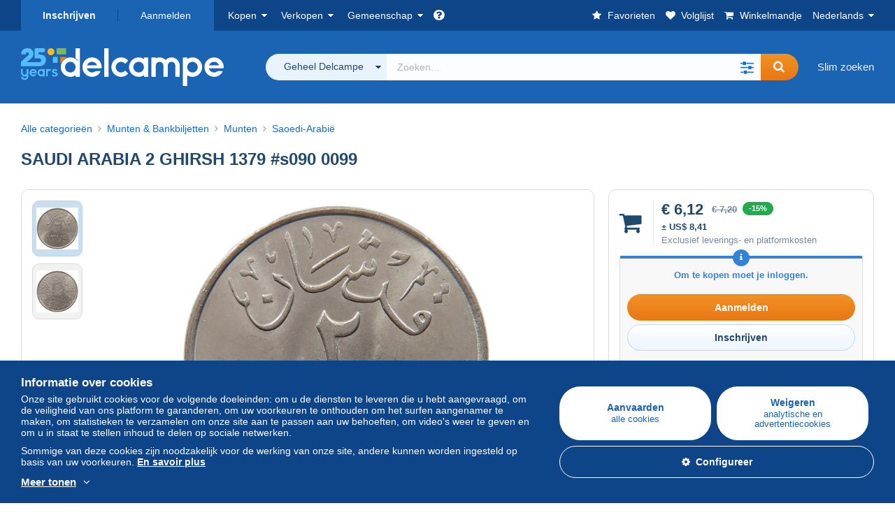

--- FILE ---
content_type: text/html; charset=UTF-8
request_url: https://www.delcampe.net/nl/verzamelingen/munten-bankbiljetten/munten/saoedi-arabie/saudi-arabia-2-ghirsh-1379-s090-0099-1975242331.html
body_size: 42135
content:
<!DOCTYPE html>
<html lang="nl">
    <head><title>Saoedi-Arabië - SAUDI ARABIA 2 GHIRSH 1379 #s090 0099</title>
        <meta name="description" content="num_store verkoopt een item op Delcampe in de categorie Saoedi-Arabië voor de prijs van € 7,20 tot en met zaterdag 24 januari 2026 om 21:19:32 CET" />
        <meta name="viewport" content="width=device-width, initial-scale=1.0">
        <meta property="og:locale" content="nl" />
        <meta property="og:type" content="website" />
        <meta property="og:site_name" content="Delcampe" />

            <meta property="og:title" content="SAUDI ARABIA 2 GHIRSH 1379 #s090 0099 | Te koop op Delcampe" />
    <meta property="og:description" content="&quot;€ 7,20 | Categorie: Munten &amp;amp; Bankbiljetten &gt; Munten &gt; Saoedi-Arabië&quot;" />
    <meta property="og:url" content="https://www.delcampe.net/nl/verzamelingen/munten-bankbiljetten/munten/saoedi-arabie/saudi-arabia-2-ghirsh-1379-s090-0099-1975242331.html" />
    <meta property="og:image" content="https://www.delcampe.net/static/img_large/auction/001/975/242/331_001.jpg" />
    <meta name="twitter:card" content="summary_large_image" />
    <meta name="twitter:site" content="@Delcampe" />
            <meta name="robots" content="noindex, nofollow">
    
            

            <link rel="alternate" hreflang="fr" href="https://www.delcampe.net/fr/collections/monnaies-billets/monnaies/arabie-saoudite/saudi-arabia-2-ghirsh-1379-s090-0099-1975242331.html" />
    <link rel="alternate" hreflang="fr-BE" href="https://www.delcampe.net/fr/collections/monnaies-billets/monnaies/arabie-saoudite/saudi-arabia-2-ghirsh-1379-s090-0099-1975242331.html" />
    <link rel="alternate" hreflang="fr-CA" href="https://www.delcampe.net/fr/collections/monnaies-billets/monnaies/arabie-saoudite/saudi-arabia-2-ghirsh-1379-s090-0099-1975242331.html" />
    <link rel="alternate" hreflang="fr-CH" href="https://www.delcampe.net/fr/collections/monnaies-billets/monnaies/arabie-saoudite/saudi-arabia-2-ghirsh-1379-s090-0099-1975242331.html" />
    <link rel="alternate" hreflang="fr-FR" href="https://www.delcampe.net/fr/collections/monnaies-billets/monnaies/arabie-saoudite/saudi-arabia-2-ghirsh-1379-s090-0099-1975242331.html" />
    <link rel="alternate" hreflang="en" href="https://www.delcampe.net/en_GB/collectables/coins-banknotes/coins/saudi-arabia/saudi-arabia-2-ghirsh-1379-s090-0099-1975242331.html" />
    <link rel="alternate" hreflang="en-GB" href="https://www.delcampe.net/en_GB/collectables/coins-banknotes/coins/saudi-arabia/saudi-arabia-2-ghirsh-1379-s090-0099-1975242331.html" />
    <link rel="alternate" hreflang="en-US" href="https://www.delcampe.net/en_GB/collectables/coins-banknotes/coins/saudi-arabia/saudi-arabia-2-ghirsh-1379-s090-0099-1975242331.html" />
    <link rel="alternate" hreflang="en-CA" href="https://www.delcampe.net/en_GB/collectables/coins-banknotes/coins/saudi-arabia/saudi-arabia-2-ghirsh-1379-s090-0099-1975242331.html" />
    <link rel="alternate" hreflang="en-AU" href="https://www.delcampe.net/en_GB/collectables/coins-banknotes/coins/saudi-arabia/saudi-arabia-2-ghirsh-1379-s090-0099-1975242331.html" />
    <link rel="alternate" hreflang="de" href="https://www.delcampe.net/de/sammlerobjekte/muenzen-banknoten/muenzen/saudi-arabien/saudi-arabia-2-ghirsh-1379-s090-0099-1975242331.html" />
    <link rel="alternate" hreflang="de-DE" href="https://www.delcampe.net/de/sammlerobjekte/muenzen-banknoten/muenzen/saudi-arabien/saudi-arabia-2-ghirsh-1379-s090-0099-1975242331.html" />
    <link rel="alternate" hreflang="de-AT" href="https://www.delcampe.net/de/sammlerobjekte/muenzen-banknoten/muenzen/saudi-arabien/saudi-arabia-2-ghirsh-1379-s090-0099-1975242331.html" />
    <link rel="alternate" hreflang="de-BE" href="https://www.delcampe.net/de/sammlerobjekte/muenzen-banknoten/muenzen/saudi-arabien/saudi-arabia-2-ghirsh-1379-s090-0099-1975242331.html" />
    <link rel="alternate" hreflang="de-CH" href="https://www.delcampe.net/de/sammlerobjekte/muenzen-banknoten/muenzen/saudi-arabien/saudi-arabia-2-ghirsh-1379-s090-0099-1975242331.html" />
    <link rel="alternate" hreflang="es" href="https://www.delcampe.net/es/coleccionismo/monedas-billetes/monedas/arabia-saudita/saudi-arabia-2-ghirsh-1379-s090-0099-1975242331.html" />
    <link rel="alternate" hreflang="es-ES" href="https://www.delcampe.net/es/coleccionismo/monedas-billetes/monedas/arabia-saudita/saudi-arabia-2-ghirsh-1379-s090-0099-1975242331.html" />
    <link rel="alternate" hreflang="it" href="https://www.delcampe.net/it/collezionismo/monete-banconote/monete/arabia-saudita/saudi-arabia-2-ghirsh-1379-s090-0099-1975242331.html" />
    <link rel="alternate" hreflang="it-IT" href="https://www.delcampe.net/it/collezionismo/monete-banconote/monete/arabia-saudita/saudi-arabia-2-ghirsh-1379-s090-0099-1975242331.html" />
<!-- generics -->
        <link rel="icon" type="image/x-icon" href="https://www.delcampe.net/favicon.ico?v=1769106847">
        <link rel="icon" href="https://www.delcampe.net/images/favicon/favicon-32.png?v=1769106847" sizes="32x32">
        <link rel="icon" href="https://www.delcampe.net/images/favicon/favicon-57.png?v=1769106847" sizes="57x57">
        <link rel="icon" href="https://www.delcampe.net/images/favicon/favicon-76.png?v=1769106847" sizes="76x76">
        <link rel="icon" href="https://www.delcampe.net/images/favicon/favicon-96.png?v=1769106847" sizes="96x96">
        <link rel="icon" href="https://www.delcampe.net/images/favicon/favicon-128.png?v=1769106847" sizes="128x128">
        <link rel="icon" href="https://www.delcampe.net/images/favicon/favicon-192.png?v=1769106847" sizes="192x192">
        <link rel="icon" href="https://www.delcampe.net/images/favicon/favicon-228.png?v=1769106847" sizes="228x228">

        <!-- Android -->
        <link rel="shortcut icon" sizes="196x196" href="https://www.delcampe.net/images/favicon/favicon-196.png?v=1769106847">

        <!-- iOS -->
        <link rel="apple-touch-icon" href="https://www.delcampe.net/images/favicon/favicon-120.png?v=1769106847" sizes="120x120">
        <link rel="apple-touch-icon" href="https://www.delcampe.net/images/favicon/favicon-152.png?v=1769106847" sizes="152x152">
        <link rel="apple-touch-icon" href="https://www.delcampe.net/images/favicon/favicon-180.png?v=1769106847" sizes="180x180">

        <!-- Windows 8 IE 10-->
        <meta name="msapplication-TileColor" content="#FFFFFF">
        <meta name="msapplication-TileImage" content="https://www.delcampe.net/images/favicon/favicon-144.png?v=1769106847">

        <!— Windows 8.1 + IE11 and above —>
        <meta name="msapplication-config" content="https://www.delcampe.net/images/favicon/browserconfig.xml?v=1769106847" />


        <link rel="stylesheet" href="https://www.delcampe.net/build/default/css/plugins/font-awesome.4fc9f6.css">
        <link rel="stylesheet" href="https://www.delcampe.net/build/default/css/plugins/flag-icon.822268.css">

        <link rel="stylesheet" href="https://www.delcampe.net/build/default/css/default.b55a6a.css">
        <link rel="stylesheet" href="https://www.delcampe.net/build/default/css/marketplace.7423ba.css">

        <link rel="stylesheet" href="https://www.delcampe.net/build/default/css/page/print.806ec8.css">

            
    <link rel="stylesheet" href="https://www.delcampe.net/build/default/css/page/item.96366e.css">
    <link rel="stylesheet" href="https://www.delcampe.net/build/default/css/plugins/select2.093082.css">
    <link rel="stylesheet" href="https://www.delcampe.net/build/default/css/widget-v1.21f1e1.css">
    
        
        <!--[if lt IE 9]><script src="https://oss.maxcdn.com/html5shiv/3.7.2/html5shiv.min.js"></script><![endif]-->
        <!--[if lt IE 9]><script src="https://oss.maxcdn.com/respond/1.4.2/respond.min.js"></script><![endif]-->

        
        <script type="application/ld+json">{
    "@context": "https://schema.org",
    "@type": "BreadcrumbList",
    "itemListElement": [
        {
            "@type": "ListItem",
            "position": 1,
            "name": "Munten & Bankbiljetten",
            "item": "https://www.delcampe.net/nl/verzamelingen/munten-bankbiljetten/"
        },
        {
            "@type": "ListItem",
            "position": 2,
            "name": "Munten",
            "item": "https://www.delcampe.net/nl/verzamelingen/munten-bankbiljetten/munten/"
        },
        {
            "@type": "ListItem",
            "position": 3,
            "name": "Saoedi-Arabi\u00eb",
            "item": "https://www.delcampe.net/nl/verzamelingen/munten-bankbiljetten/munten/saoedi-arabie/"
        }
    ]
}
</script>

        
                                </head>

            
    <body>

        



<header data-menu-container>
    <div class="menu-top" data-menu>
        <div class="container">
            <ul class="nls main-list">
    <li class="hide-min-sm">
        <a href="" class="go-back-menu" data-open-menu>Afsluiten<i class="pull-right">&times;</i></a>
    </li>
    <li>
        <ul class="nls child-list"><li class="main-link register">
                    <a href="/nl/my-account/register" class="font-bold">Inschrijven</a>
                </li><li class="main-link dropdown arrow-white login">
                        <a href="/nl/my-account/login" class="hide-min-sm">Aanmelden</a>
                        <a href="/nl/my-account/login" class="dropdown-toggle hide-max-sm login-dropdown" data-toggle="dropdown" aria-expanded="false" data-signin-link>Aanmelden</a>
                        <div class="dropdown-menu" role="form">
                            <form name="user_login" method="post" action="/nl/my-account/login" autocomplete="off" novalidate="novalidate">
                                <input type="text" id="user_login_nickname" name="user_login[nickname]" required="required" focus="focus" placeholder="Gebruikersnaam" class="form-control" />
                                <div class="pos-rel margin-top-xs">
                                    <input type="password" id="user_login_password" name="user_login[password]" required="required" data-display-password="" placeholder="Paswoord" class="form-control" />
                                    <a href="#" class="display-password show-password"
                                         data-link-password
                                         title="Wachtwoord tonen"
                                         data-label-hide="Verberg wachtwoord"
                                         data-label-show="Wachtwoord tonen"
                                    ></a>
                                </div>
                                <div class="checkbox remember-me margin-top-xs margin-bottom-sm">
                                    <label for="remember_me" class="control-label flex v-top space-xs no-margin line-height-xs font-xs">
                                        <input type="checkbox" id="remember_me" name="_remember_me" checked>
                                        <span class="font-normal">Aangemeld blijven</span>
                                    </label>
                                </div>
                                <input type="hidden" name="_csrf_token" value="e.4LChuRbsH1g7ppgFwXMwEt4ji68GV1L4kPcMaXjo0G0.qf7z9kGjfGBun6pVkwFFXLVp-fA2Ah2R4bI8My6y_R2L3MjVdLZtNEn8yQ">
                                <input type="hidden" name="_target_path" value="https://www.delcampe.net/nl/verzamelingen/munten-bankbiljetten/munten/saoedi-arabie/saudi-arabia-2-ghirsh-1379-s090-0099-1975242331.html">
                                <button type="submit" class="btn-block btn-orange margin-top-xs">Aanmelden</button>
                                <a href="/nl/my-account/reset-password" class="text-center">Paswoord of gebruikersnaam vergeten?</a>
                            <input type="hidden" id="user_login__token" name="user_login[_token]" data-controller="csrf-protection" value="d8e86ebbb7f78ad5c.sB5tu_LiFCIPzz3tDB5fiusd2BDFDD4S4NgQcAJY_U0.wChfisrbdhZ2oVSBeixo6axwonKoOVV7iYEiRkkeq3zCciX4orNTGn27BQ" /></form>
                        </div>
                    </li></ul>
    </li>
    <li>
        <ul class="nls child-list">
            <li class="dropdown arrow-white buy-menu" data-parent-slide>
                <a href="/nl/verzamelingen/buy/purchases/purchased-items" class="dropdown-toggle" data-toggle="dropdown" role="button" aria-expanded="false" rel="nofollow" data-toggle-menu>Kopen</a>
                <div class="dropdown-menu" role="menu" data-slide>
                    <div class="flex md-1">
                        
<ul class="nls links-list">
    <li data-parent-slide>
        <span class="list-title" data-toggle-menu>Zoeken</span>
        <ul class="nls sub-menu-slide" data-slide>
            <li><a href="/nl/verzamelingen/search/by-keywords">Slim zoeken</a></li>
            <li class="margin-top-sm"><a href="/nl/verzamelingen/category">Alle categorieën</a></li>
                            <li><a href="/nl/vintage">Vintage Universum</a></li>
                        <li><a href="/nl/prestige/catalogs/list/opened">Catalogi Veilinghuizen</a></li>
            <li>
                <a href="/nl/verzamelingen/search?has_promo_only=1" class="green">
                    Alle kortingen
                    <span class="label-green font-xs padding-h-xs border-radius-md"><i class="fa fa-scissors"></i></span>
                </a>
            </li>
            <li class="margin-top-sm"><a href="/nl/verzamelingen/top-stores"rel="nofollow">Top winkels</a></li>
        </ul>
    </li>
    <li data-parent-slide>
        <span class="list-title" data-toggle-menu>Mijn favorieten</span>
        <ul class="nls sub-menu-slide" data-slide>
            <li><a href="/nl/verzamelingen/buy/favorites/watching-list"rel="nofollow">Gevolgde items</a></li>
            <li><a href="/nl/verzamelingen/favorites/favorites-list"rel="nofollow">Favoriete zoekopdrachten</a></li>
            <li><a href="/nl/buy/favorites/favorites-list"rel="nofollow">Mijn favorieten beheren</a></li>
        </ul>
    </li>
</ul>
<ul class="nls links-list">
    <li data-parent-slide>
        <span class="list-title" data-toggle-menu>Mijn biedingen</span>
        <ul class="nls sub-menu-slide" data-slide>
            <li><a href="/nl/verzamelingen/buy/bids/ongoing"rel="nofollow">Lopende</a></li>
            <li><a href="/nl/verzamelingen/buy/bids/lost"rel="nofollow">Verloren</a></li>
            <li><a href="/nl/items/lower-offers/proposed"rel="nofollow">Lager</a></li>
            <li><a href="/nl/verzamelingen/buy/bids/bid-group-proposed"rel="nofollow">Gegroepeerd</a></li>
            <li><a href="/nl/verzamelingen/buy/bids/auction-house"rel="nofollow">Veilinghuizen</a></li>
        </ul>
    </li>
    <li data-parent-slide>
        <span class="list-title" data-toggle-menu>Aankopen</span>
        <ul class="nls sub-menu-slide" data-slide>
            <li><a href="/nl/verzamelingen/buy/purchases/purchased-items"rel="nofollow">Alle</a></li>
            <li><a href="/nl/verzamelingen/buy/purchases/awaiting-invoice"rel="nofollow">In afwachting van factuur</a></li>
            <li><a href="/nl/verzamelingen/buy/purchases/awaiting-payment"rel="nofollow">Te betalen</a></li>
            <li><a href="/nl/verzamelingen/buy/purchases/awaiting-shipment"rel="nofollow">Te ontvangen</a></li>
            <li><a href="/nl/verzamelingen/buy/purchases/received"rel="nofollow">Ontvangen</a></li>
            <li><a href="/nl/verzamelingen/buy/purchases/archived"rel="nofollow">Gearchiveerd</a></li>
        </ul>
    </li>
</ul>
<ul class="nls links-list">
    <li data-parent-slide>
        <span class="list-title" data-toggle-menu>Mijn beoordelingen</span>
        <ul class="nls sub-menu-slide" data-slide>
            <li><a href="/nl/verzamelingen/buy/feedback/leave-feedback"rel="nofollow">Te geven</a></li>
            <li><a href="/nl/verzamelingen/buy/feedback/received-list"rel="nofollow">Ontvangen</a></li>
            <li><a href="/nl/verzamelingen/buy/feedback/given-list"rel="nofollow">Gegeven</a></li>
        </ul>
    </li>
    <li data-parent-slide>
        <span class="list-title" data-toggle-menu>Geschiedenis</span>
        <ul class="nls sub-menu-slide" data-slide>
            <li><a href="/nl/verzamelingen/buy/purchases/purchased-items/list"rel="nofollow">Gekochte items</a></li>
        </ul>
    </li>
    <li class="more-links" data-parent-slide>
        <span class="list-title hide-min-sm" data-toggle-menu>Meer</span>
        <ul class="nls sub-menu-slide" data-slide>
            <li><a href="/nl/verzamelingen/buy/buying-stats"rel="nofollow">Aankoopstatistieken</a></li>
            <li><a href="/nl/my-account/blacklist/i-block-sellers"rel="nofollow">Zwarte lijst van verkopers</a></li>
        </ul>
    </li>
</ul>                        
    <ul class="payments-menu nls links-list">
        <li data-parent-slide><span class="list-title" data-toggle-menu>Betalingen</span>
            <ul class="nls sub-menu-slide" data-slide>
                <li><a href="/nl/payments"rel="nofollow">Betalingsgeschiedenis</a></li><li><a href="/nl/verzamelingen/buy/purchases/awaiting-payment"rel="nofollow">Mijn aankopen betalen</a></li>
            </ul>
        </li></ul>                    </div>
                </div>
            </li>
            <li class="dropdown arrow-white sell-menu" data-parent-slide>
                <a href="/nl/verzamelingen/item/sell" class="dropdown-toggle" data-toggle="dropdown" role="button" aria-expanded="false" rel="nofollow" data-toggle-menu>Verkopen</a>
                <div class="dropdown-menu" role="menu" data-slide><div class="flex md-1">
                        
<ul class="nls links-list">
    <li class="put-on-sale" data-parent-slide>
        <a href="/nl/verzamelingen/item/sell" class="btn-orange btn-big btn-block">Te koop aanbieden</a>
        <div class="text-center margin-top-xs"><a href="/nl/selling-methods">Verkoopmethodes</a></div>
    </li>
    <li class="more-links" data-parent-slide>
        <span class="list-title" data-toggle-menu>Mijn te koop aangeboden items</span>
        <ul class="nls sub-menu-slide" data-slide>
            <li><a href="/nl/verzamelingen/sell/item-for-sale/pending"rel="nofollow">Gepland</a></li>
            <li><a href="/nl/verzamelingen/sell/item-for-sale/ongoing"rel="nofollow">Actief</a></li>
            <li><a href="/nl/verzamelingen/sell/item-for-sale/ongoing-with-offers"rel="nofollow">Actief met biedingen</a></li>
            <li><a href="/nl/items/lower-offers/received"rel="nofollow">Ontvangen lagere biedingen</a></li>
            <li><a href="/nl/verzamelingen/sell/item-for-sale/bid-group-received"rel="nofollow">Ontvangen groepsbiedingen</a></li>
            <li><a href="/nl/verzamelingen/sell/item/relist-as-new"rel="nofollow">Als nieuw plaatsen</a></li>
        </ul>
    </li>
    <li data-parent-slide>
        <span class="list-title" data-toggle-menu>Bulkwijzigingen</span>
        <ul class="nls sub-menu-slide" data-slide>
            <li><a href="/nl/sell/apply-shipping-model"rel="nofollow">Beheer van de verzendkosten</a></li>
            <li><a href="/nl/verzamelingen/sell/multiple-edit"rel="nofollow">Bulkwijzigingen</a></li>
        </ul>
    </li>
    <li data-parent-slide>
        <span class="list-title" data-toggle-menu>Mijn winkelaanbiedingen</span>
        <ul class="nls sub-menu-slide" data-slide>
            <li><a href="/nl/store-deals/create"rel="nofollow">Een winkelaanbieding creëren</a></li>
            <li><a href="/nl/store-deals"rel="nofollow">Mijn winkelaanbiedingen beheren</a></li>
        </ul>
    </li>
</ul>
<ul class="nls links-list">
    <li data-parent-slide>
        <span class="list-title" data-toggle-menu>Mijn verkochte items</span>
        <ul class="nls sub-menu-slide" data-slide>
            <li><a href="/nl/verzamelingen/sell/sold-items/list"rel="nofollow">Alle</a></li>
            <li><a href="/nl/verzamelingen/sell/sold-items/to-invoice"rel="nofollow">Te factureren</a></li>
            <li><a href="/nl/verzamelingen/sell/sold-items/invoiced"rel="nofollow">Gefactureerd</a></li>
            <li><a href="/nl/verzamelingen/sell/sold-items/to-send"rel="nofollow">Te verzenden</a></li>
            <li><a href="/nl/verzamelingen/sell/sold-items/sent"rel="nofollow">Verzonden</a></li>
            <li><a href="/nl/verzamelingen/sell/sold-items/archived"rel="nofollow">Gearchiveerd</a></li>
        </ul>
    </li>
    <li data-parent-slide>
        <span class="list-title" data-toggle-menu>Mijn onverkochte items</span>
        <ul class="nls sub-menu-slide" data-slide>
            <li><a href="/nl/verzamelingen/sell/unsold-items/closed-list"rel="nofollow">Gesloten</a></li>
            <li><a href="/nl/verzamelingen/sell/unsold-items/archived-list"rel="nofollow">Gearchiveerd</a></li>
        </ul>
    </li>
    <li data-parent-slide>
        <div class="list-title">
            <ul class="list-border-grey flex v-center line-height-sm">
                <li data-toggle-menu>Mijn winkel</li></ul>
        </div>
        <ul class="nls sub-menu-slide" data-slide>
                            <li><a href="/nl/store-settings/fiscal-informations"rel="nofollow">Mijn winkel configureren</a></li>
                        <li class="margin-top-xs"><a href="/nl/items/import"rel="nofollow">Easy Uploader</a></li>
        </ul>
    </li>
</ul>
<ul class="nls links-list">
    <li data-parent-slide>
        <span class="list-title" data-toggle-menu>Mijn beoordelingen</span>
        <ul class="nls sub-menu-slide" data-slide>
            <li><a href="/nl/verzamelingen/sell/feedback/leave-feedback"rel="nofollow">Te geven</a></li>
            <li><a href="/nl/verzamelingen/sell/feedback/received-list"rel="nofollow">Ontvangen</a></li>
            <li><a href="/nl/verzamelingen/sell/feedback/given-list"rel="nofollow">Gegeven</a></li>
        </ul>
    </li>
    <li data-parent-slide>
        <span class="list-title" data-toggle-menu>Geschiedenis</span>
        <ul class="nls sub-menu-slide" data-slide>
            <li><a href="/nl/verzamelingen/sell/sold-items/items-list"rel="nofollow">Verkochte items</a></li>
        </ul>
    </li>
    <li class="more-links" data-parent-slide>
        <span class="list-title hide-min-sm" data-toggle-menu>Meer</span>
        <ul class="nls sub-menu-slide" data-slide>
            <li><a href="/nl/verzamelingen/sell/selling-stats"rel="nofollow">Verkoopstatistieken</a></li>
            <li><a href="/nl/my-account/blacklist/i-block-buyers"rel="nofollow">Zwarte lijst van kopers</a></li>
            <li class="margin-top-sm padding-top-sm border-top-blue-grey"><a href="/nl/forum-estimation">Mijn object inschatten</a></li>
        </ul>
    </li>
</ul>
                        
    <ul class="payments-menu nls links-list">
        <li data-parent-slide><span class="list-title" data-toggle-menu>Betalingen</span>
            <ul class="nls sub-menu-slide" data-slide>
                <li><a href="/nl/payments"rel="nofollow">Betalingsgeschiedenis</a></li><li><a href="/nl/verzamelingen/buy/purchases/awaiting-payment"rel="nofollow">Mijn aankopen betalen</a></li>
            </ul>
        </li></ul>                    </div>
                </div>
            </li>
            <li class="dropdown arrow-white community-menu" data-parent-slide>
                <a href="/nl/forum" class="dropdown-toggle" data-toggle="dropdown" role="button" aria-expanded="false" rel="nofollow" data-toggle-menu>Gemeenschap</a>
                <div class="dropdown-menu" role="menu" data-slide>
                    <div class="flex md-1">
                        

<ul class="nls links-list">
    <li><a href="/nl/community">Delcampe Community</a></li>
    <li><a href="/nl/forum"rel="nofollow">Forum</a></li>
    <li><a href="/nl/agenda/"rel="nofollow">Agenda</a></li>
    <li><a href="/nl/youtube"rel="nofollow">Video's</a></li>
    <li><a href="https://blog.delcampe.net/nl" target="_blank">Blog</a></li>
    <li>
        <ul class="nls list-inline margin-top-lg">
            <li><a href="https://www.facebook.com/delcampe" class="button-social facebook" title="Facebook" target="_blank" rel="nofollow noopener noreferrer"><i class="fa fa-facebook"></i></a></li>
            <li><a href="https://www.linkedin.com/company/delcampe-international-sprl" class="button-social linkedin" title="Linkedin" target="_blank" rel="nofollow noopener noreferrer"><i class="fa fa-linkedin"></i></a></li>
            <li><a href="https://www.youtube.com/delcampeofficial" class="button-social youtube" title="Youtube" target="_blank" rel="nofollow noopener noreferrer"><i class="fa fa-youtube-play"></i></a></li>
            <li><a href="https://twitter.com/Delcampe" class="button-social twitter" title="Twitter" target="_blank" rel="nofollow noopener noreferrer"><span class="fa-twitter-x"></span></a></li>
            <li><a href="https://www.instagram.com/delcampe_official" class="button-social instagram" title="Instagram" target="_blank" rel="nofollow noopener noreferrer"><i class="fa fa-instagram"></i></a></li>
            <li><a href="https://pinterest.com/delcampe_marketplace" class="button-social pinterest" title="Pinterest" target="_blank" rel="nofollow noopener noreferrer"><i class="fa fa-pinterest"></i></a></li>
        </ul>
    </li>
</ul>

<div class="main">
    <div class="flex md-1"><ul id="blog-post" class="nls links-list bg-blue-light"><li>
                        <a href="https://blog.delcampe.net/nl/de-mooiste-verkopen-delcampe-januari-2026/" class="flex md-1 space-sm v-center" target="_blank">
                                                                                            <img src="https://blog.delcampe.net/wp-content/uploads/2026/01/PriceWatch_Janvier_2026_Blog6-96x57.jpg" alt="De mooiste verkopen Delcampe januari 2026" class="no-margin-bottom" loading="lazy" data-original="https://blog.delcampe.net/wp-content/uploads/2026/01/PriceWatch_Janvier_2026_Blog6-96x57.jpg" data-lazyload-menu>
                                                        <p class="no-margin-bottom">De mooiste verkopen Delcampe januari 2026</p>
                        </a>
                    </li><li>
                        <a href="https://blog.delcampe.net/nl/de-gebruiksvoorwaarden-van-delcampe-worden-over-twee-weken-bijgewerkt-2/" class="flex md-1 space-sm v-center" target="_blank">
                                                                                            <img src="https://blog.delcampe.net/wp-content/uploads/2025/12/20240903_Cover_Charte_Blog_2024_NL-96x57.jpg" alt="De Gebruiksvoorwaarden van Delcampe worden over twee weken bijgewerkt." class="no-margin-bottom" loading="lazy" data-original="https://blog.delcampe.net/wp-content/uploads/2025/12/20240903_Cover_Charte_Blog_2024_NL-96x57.jpg" data-lazyload-menu>
                                                        <p class="no-margin-bottom">De Gebruiksvoorwaarden van Delcampe worden over twee weken bijgewerkt.</p>
                        </a>
                    </li></ul><ul id="agenda" class="nls links-list bg-blue-light flex v-center">
            <li class="flex space-md v-center">
                <a href="/nl/agenda/"><img src="https://www.delcampe.net/images/homepage/agenda.jpg?v=1769106847" alt="Agenda"></a>
                <span>
                    <strong>Ontdek de verzamelaarsagenda!</strong>
                    <a href="/nl/agenda/" class="btn-orange">Ontdek de agenda</a>
                </span>
            </li>
        </ul>
    </div>
    <div class="menu-community-youtube flex md-1">
                    <div class="links-list">
                <div class="flex space-md v-center">
                    <a href="https://www.youtube.com/watch?v=Gg0ApiuMH4I&amp;list=PLFD6XaVCwAhFsT2RrABRUP6U59iJbGQIl" class="link-video" target="_blank">
                        <img src="https://i.ytimg.com/vi/Gg0ApiuMH4I/mqdefault.jpg" alt="ONGEWOON: Ontdek de POSTZEGEL met een VERRASSENDE FOUT in de DATUM! | De Wereld van de Verzamelaar" width="125" height="70" loading="lazy">
                    </a>
                    <a href="https://www.youtube.com/watch?v=Gg0ApiuMH4I&amp;list=PLFD6XaVCwAhFsT2RrABRUP6U59iJbGQIl" class="line-height-xs">ONGEWOON: Ontdek de POSTZEGEL met een VERRASSENDE FOUT in de DATUM! | De Wereld van de Verzamelaar</a>
                </div>
            </div>
                    <div class="links-list">
                <div class="flex space-md v-center">
                    <a href="https://www.youtube.com/watch?v=t8wDJAqxxqA&amp;list=PLFD6XaVCwAhGT98UT4xTqDlM9xjacnV7i" class="link-video" target="_blank">
                        <img src="https://i.ytimg.com/vi/t8wDJAqxxqA/mqdefault.jpg" alt="DE MOOISTE VERKOPEN op Delcampe (januari 2026) | De verzamelobjecten van de marktplaats" width="125" height="70" loading="lazy">
                    </a>
                    <a href="https://www.youtube.com/watch?v=t8wDJAqxxqA&amp;list=PLFD6XaVCwAhGT98UT4xTqDlM9xjacnV7i" class="line-height-xs">DE MOOISTE VERKOPEN op Delcampe (januari 2026) | De verzamelobjecten van de marktplaats</a>
                </div>
            </div>
            </div>
</div>                    </div>
                </div>
            </li>
        </ul>
    </li>
    <li class="main">
        <ul class="nls child-list">
            <li class="no-dropdown helpcenter">
                <a href="/nl/help-center" target="_blank" title="help_center.general_title">
                    <i class="fa fa-question-circle in-block"></i>
                    <span class="hide">Hulpcentrum</span>
                </a>
            </li>
            <li class="align-right no-dropdown favorites">
                <a href="/nl/verzamelingen/favorites/favorites-list" title="Mijn favorieten" rel="nofollow">
                    <i class="fa fa-star in-block"></i>
                    <span class="hide-lg">Favorieten</span>
                </a>
            </li>
            <li class="no-dropdown watching-list">
                <a href="/nl/verzamelingen/buy/favorites/watching-list" title="Volglijst" rel="nofollow">
                    <i class="fa fa-heart in-block"></i>
                    <span class="hide-lg">Volglijst</span>
                </a>
            </li>
            <li class="no-dropdown basket-container">
                <a href="/nl/verzamelingen/basket" class="basket" title="Mijn winkelmandje" rel="nofollow" data-go-basket>
                    <i class="fa fa-shopping-cart in-block"></i>
                    <span class="hide-lg">Winkelmandje</span></a>
            </li>
                        <li class="dropdown arrow-white langages not-full-width" data-parent-slide>
                    <a href="#" class="dropdown-toggle" data-toggle="dropdown" aria-expanded="false" data-toggle-menu>Nederlands</a>
                    <ul class="dropdown-menu small-dropdown" role="menu" data-slide><li><a href="https://www.delcampe.net/fr/collections/monnaies-billets/monnaies/arabie-saoudite/saudi-arabia-2-ghirsh-1379-s090-0099-1975242331.html">Français</a></li><li><a href="https://www.delcampe.net/en_GB/collectables/coins-banknotes/coins/saudi-arabia/saudi-arabia-2-ghirsh-1379-s090-0099-1975242331.html">English (United Kingdom)</a></li><li><a href="https://www.delcampe.net/en_US/collectibles/coins-banknotes/coins/saudi-arabia/saudi-arabia-2-ghirsh-1379-s090-0099-1975242331.html">English (United States)</a></li><li><a href="https://www.delcampe.net/de/sammlerobjekte/muenzen-banknoten/muenzen/saudi-arabien/saudi-arabia-2-ghirsh-1379-s090-0099-1975242331.html">Deutsch</a></li><li><a href="https://www.delcampe.net/it/collezionismo/monete-banconote/monete/arabia-saudita/saudi-arabia-2-ghirsh-1379-s090-0099-1975242331.html">Italiano</a></li><li><a href="https://www.delcampe.net/es/coleccionismo/monedas-billetes/monedas/arabia-saudita/saudi-arabia-2-ghirsh-1379-s090-0099-1975242331.html">Español</a></li></ul>
                </li></ul>
    </li></ul>
        </div>
    </div>
    <div class="header-main data-search-bar" data-search-bar>
        <div class="container">
            <div class="header-container">
                <button type="button" class="menu-mobile hide-min-sm" data-target=".header-menu" data-open-menu><i class="fa fa-bars"></i></button><div class="header-logo">
    <a href="/nl/verzamelingen/" class="logo-delcampe"><img src="https://www.delcampe.net/images/logo-delcampe-25-ans.svg?v=1769106847" width="290" height="54" alt="Logo Delcampe"></a>
        </div><div class="header-search">
                    <form name="search-top" method="get" action="/nl/verzamelingen/search" class="form-main-search flex space-sm v-center" id="search" data-js="search" novalidate="novalidate">
<div class="full-width pos-rel">
    <div class="search-bar dropdown-with-checkbox form-flex">
        <div class="dropdown">
            <button class="search-filter dropdown-toggle" data-toggle="dropdown" aria-haspopup="true" aria-expanded="false" type="button" data-placement="bottom">
                <span class="filter-label" data-by-category="Per categorie [{numberOfCategories}]">Geheel Delcampe</span>
            </button>
            <div class="dropdown-menu text-left no-border-radius-right">
                <ul class="dropdown-menu-checked-list" role="menu">
                    <li class="strong">
                        <div class="checkbox">
                                                            <label class="checked"><input type="checkbox" name="all-delcampe" checked="checked"/>Geheel Delcampe</label>
                                                    </div>
                    </li>
                    <li class="divider">&nbsp;</li>
                    <li class="title font-bold">Populaire categorieën</li>
                                                                <li>
                            <div class="checkbox">
                                <label for="categories_0">
                                    <input type="checkbox" id="categories_0" name="categories[]" value="30001" data-category-check>
                                    Postzegels
                                </label>
                            </div>
                        </li>
                                                                    <li>
                            <div class="checkbox">
                                <label for="categories_1">
                                    <input type="checkbox" id="categories_1" name="categories[]" value="30002" data-category-check>
                                    Postkaarten
                                </label>
                            </div>
                        </li>
                                                                    <li>
                            <div class="checkbox">
                                <label for="categories_2">
                                    <input type="checkbox" id="categories_2" name="categories[]" value="30003" data-category-check>
                                    Munten &amp; Bankbiljetten
                                </label>
                            </div>
                        </li>
                                                                    <li>
                            <div class="checkbox">
                                <label for="categories_3">
                                    <input type="checkbox" id="categories_3" name="categories[]" value="34443" data-category-check>
                                    Fotografie en Filmapparatuur
                                </label>
                            </div>
                        </li>
                                                                <li class="title font-bold">Categorieën</li>
                                            <li>
                            <div class="checkbox">
                                <label for="categories_4">
                                    <input type="checkbox" id="categories_4"
                                           name="categories[]"                                            value="34440" data-category-check>
                                    Bar en Voeding
                                </label>
                            </div>
                        </li>
                                                                    <li>
                            <div class="checkbox">
                                <label for="categories_5">
                                    <input type="checkbox" id="categories_5"
                                           name="categories[]"                                            value="30004" data-category-check>
                                    Boeken, Tijdschriften, Stripverhalen
                                </label>
                            </div>
                        </li>
                                                                    <li>
                            <div class="checkbox">
                                <label for="categories_6">
                                    <input type="checkbox" id="categories_6"
                                           name="categories[]"                                            value="8411" data-category-check>
                                    Creative hobbies
                                </label>
                            </div>
                        </li>
                                                                    <li>
                            <div class="checkbox">
                                <label for="categories_7">
                                    <input type="checkbox" id="categories_7"
                                           name="categories[]"                                            value="6378" data-category-check>
                                    Film &amp; Bioscoop
                                </label>
                            </div>
                        </li>
                                                                    <li>
                            <div class="checkbox">
                                <label for="categories_8">
                                    <input type="checkbox" id="categories_8"
                                           name="categories[]"                                            value="34443" data-category-check>
                                    Fotografie en Filmapparatuur
                                </label>
                            </div>
                        </li>
                                                                    <li>
                            <div class="checkbox">
                                <label for="categories_9">
                                    <input type="checkbox" id="categories_9"
                                           name="categories[]"                                            value="1752" data-category-check>
                                    Geluksbrengers
                                </label>
                            </div>
                        </li>
                                                                    <li>
                            <div class="checkbox">
                                <label for="categories_10">
                                    <input type="checkbox" id="categories_10"
                                           name="categories[]"                                            value="7540" data-category-check>
                                    Godsdienst &amp; Esoterisme
                                </label>
                            </div>
                        </li>
                                                                    <li>
                            <div class="checkbox">
                                <label for="categories_11">
                                    <input type="checkbox" id="categories_11"
                                           name="categories[]"                                            value="6367" data-category-check>
                                    Historische kleding, textiel &amp; linnengoed
                                </label>
                            </div>
                        </li>
                                                                    <li>
                            <div class="checkbox">
                                <label for="categories_12">
                                    <input type="checkbox" id="categories_12"
                                           name="categories[]"                                            value="34441" data-category-check>
                                    Juwelen &amp; Horloges
                                </label>
                            </div>
                        </li>
                                                                    <li>
                            <div class="checkbox">
                                <label for="categories_13">
                                    <input type="checkbox" id="categories_13"
                                           name="categories[]"                                            value="4222" data-category-check>
                                    Kantoor (verwante voorwerpen)
                                </label>
                            </div>
                        </li>
                                                                    <li>
                            <div class="checkbox">
                                <label for="categories_14">
                                    <input type="checkbox" id="categories_14"
                                           name="categories[]"                                            value="1898" data-category-check>
                                    Kinder &amp; Diddl
                                </label>
                            </div>
                        </li>
                                                                    <li>
                            <div class="checkbox">
                                <label for="categories_15">
                                    <input type="checkbox" id="categories_15"
                                           name="categories[]"                                            value="34442" data-category-check>
                                    Kunst &amp; Antiquiteiten
                                </label>
                            </div>
                        </li>
                                                                    <li>
                            <div class="checkbox">
                                <label for="categories_16">
                                    <input type="checkbox" id="categories_16"
                                           name="categories[]"                                            value="21607" data-category-check>
                                    Magneten
                                </label>
                            </div>
                        </li>
                                                                    <li>
                            <div class="checkbox">
                                <label for="categories_17">
                                    <input type="checkbox" id="categories_17"
                                           name="categories[]"                                            value="34436" data-category-check>
                                    Militair
                                </label>
                            </div>
                        </li>
                                                                    <li>
                            <div class="checkbox">
                                <label for="categories_18">
                                    <input type="checkbox" id="categories_18"
                                           name="categories[]"                                            value="1748" data-category-check>
                                    Mineralen &amp; Fossielen
                                </label>
                            </div>
                        </li>
                                                                    <li>
                            <div class="checkbox">
                                <label for="categories_19">
                                    <input type="checkbox" id="categories_19"
                                           name="categories[]"                                            value="34435" data-category-check>
                                    Modelbouw
                                </label>
                            </div>
                        </li>
                                                                    <li>
                            <div class="checkbox">
                                <label for="categories_20">
                                    <input type="checkbox" id="categories_20"
                                           name="categories[]"                                            value="34439" data-category-check>
                                    Moderne Verzamelkaarten
                                </label>
                            </div>
                        </li>
                                                                    <li>
                            <div class="checkbox">
                                <label for="categories_21">
                                    <input type="checkbox" id="categories_21"
                                           name="categories[]"                                            value="30003" data-category-check>
                                    Munten &amp; Bankbiljetten
                                </label>
                            </div>
                        </li>
                                                                    <li>
                            <div class="checkbox">
                                <label for="categories_22">
                                    <input type="checkbox" id="categories_22"
                                           name="categories[]"                                            value="34434" data-category-check>
                                    Muziek &amp; Instrumenten
                                </label>
                            </div>
                        </li>
                                                                    <li>
                            <div class="checkbox">
                                <label for="categories_23">
                                    <input type="checkbox" id="categories_23"
                                           name="categories[]"                                            value="30008" data-category-check>
                                    Oude Documenten
                                </label>
                            </div>
                        </li>
                                                                    <li>
                            <div class="checkbox">
                                <label for="categories_24">
                                    <input type="checkbox" id="categories_24"
                                           name="categories[]"                                            value="1742" data-category-check>
                                    Parfum &amp; cosmetica
                                </label>
                            </div>
                        </li>
                                                                    <li>
                            <div class="checkbox">
                                <label for="categories_25">
                                    <input type="checkbox" id="categories_25"
                                           name="categories[]"                                            value="30007" data-category-check>
                                    Pins
                                </label>
                            </div>
                        </li>
                                                                    <li>
                            <div class="checkbox">
                                <label for="categories_26">
                                    <input type="checkbox" id="categories_26"
                                           name="categories[]"                                            value="18840" data-category-check>
                                    Planten, Zaden en Bollen
                                </label>
                            </div>
                        </li>
                                                                    <li>
                            <div class="checkbox">
                                <label for="categories_27">
                                    <input type="checkbox" id="categories_27"
                                           name="categories[]"                                            value="30002" data-category-check>
                                    Postkaarten
                                </label>
                            </div>
                        </li>
                                                                    <li>
                            <div class="checkbox">
                                <label for="categories_28">
                                    <input type="checkbox" id="categories_28"
                                           name="categories[]"                                            value="30001" data-category-check>
                                    Postzegels
                                </label>
                            </div>
                        </li>
                                                                    <li>
                            <div class="checkbox">
                                <label for="categories_29">
                                    <input type="checkbox" id="categories_29"
                                           name="categories[]"                                            value="1955" data-category-check>
                                    Reclame
                                </label>
                            </div>
                        </li>
                                                                    <li>
                            <div class="checkbox">
                                <label for="categories_30">
                                    <input type="checkbox" id="categories_30"
                                           name="categories[]"                                            value="14591" data-category-check>
                                    Seizoenen en Feesten
                                </label>
                            </div>
                        </li>
                                                                    <li>
                            <div class="checkbox">
                                <label for="categories_31">
                                    <input type="checkbox" id="categories_31"
                                           name="categories[]"                                            value="34437" data-category-check>
                                    Spelletjes &amp; Beeldjes
                                </label>
                            </div>
                        </li>
                                                                    <li>
                            <div class="checkbox">
                                <label for="categories_32">
                                    <input type="checkbox" id="categories_32"
                                           name="categories[]"                                            value="12472" data-category-check>
                                    Sport
                                </label>
                            </div>
                        </li>
                                                                    <li>
                            <div class="checkbox">
                                <label for="categories_33">
                                    <input type="checkbox" id="categories_33"
                                           name="categories[]"                                            value="1892" data-category-check>
                                    Tabak (verwante voorwerpen)
                                </label>
                            </div>
                        </li>
                                                                    <li>
                            <div class="checkbox">
                                <label for="categories_34">
                                    <input type="checkbox" id="categories_34"
                                           name="categories[]"                                            value="7731" data-category-check>
                                    Techniek
                                </label>
                            </div>
                        </li>
                                                                    <li>
                            <div class="checkbox">
                                <label for="categories_35">
                                    <input type="checkbox" id="categories_35"
                                           name="categories[]"                                            value="30006" data-category-check>
                                    Telefoonkaarten
                                </label>
                            </div>
                        </li>
                                                                    <li>
                            <div class="checkbox">
                                <label for="categories_36">
                                    <input type="checkbox" id="categories_36"
                                           name="categories[]"                                            value="2767" data-category-check>
                                    Vervoer
                                </label>
                            </div>
                        </li>
                                                                    <li>
                            <div class="checkbox">
                                <label for="categories_37">
                                    <input type="checkbox" id="categories_37"
                                           name="categories[]"                                            value="34438" data-category-check>
                                    Videogames
                                </label>
                            </div>
                        </li>
                                                                    <li>
                            <div class="checkbox">
                                <label for="categories_38">
                                    <input type="checkbox" id="categories_38"
                                           name="categories[]"                                            value="34433" data-category-check>
                                    Vinylplaten
                                </label>
                            </div>
                        </li>
                                                            </ul>
            </div>
        </div>
        <div class="main pos-rel">
            <div class="dropdown quick-advanced-search">
    <a href="" class="dropdown-toggle" role="button" data-toggle="dropdown" aria-expanded="true" title="Slim zoeken">
        <i class="fa fa-sliders blue-link font-xxxl" aria-hidden="true"></i>
    </a>
    <div class="dropdown-menu text-left" data-dropdown-select>
        <div class="flex space-xs all-2 sm-1 v-center">
            <strong>Zoekmethode</strong><select id="search_mode" name="search_mode" class="form-control"><option value="all" selected="selected">Alle woorden</option><option value="any">Eén van deze woorden</option><option value="phrase">Exacte woordgroep</option><option value="extended">Geavanceerde syntaxis</option></select><strong>Uit te sluiten termen <a href="" class="info-tooltip" data-toggle="tooltip" data-original-title="(gescheiden door &quot;,&quot;)" data-placement="right"><i class="fa fa-info"></i></a></strong><input type="text" id="excluded_terms" name="excluded_terms" class="form-control" /></div>

        <div class="form-group no-margin margin-top-sm">
            <strong class="control-label in-block margin-bottom-xs">Zoeken in</strong>
            <div class="bloc-white bloc-xs border-radius-xxl flex space-sm v-center">
                <span class="main no-margin padding-left-xs">Beschrijvingen</span>
                    <div class="form-group">
                <div>
            
                    <div class="switch-on-off in-block" data-switch>
        <label for="is_searchable_in_descriptions">
            <input type="checkbox" id="is_searchable_in_descriptions" name="is_searchable_in_descriptions" value="1"id="is_searchable_in_descriptions" name="is_searchable_in_descriptions" activated="form.choice_type_true" desactivated="form.choice_type_false">
            <span class="switch-text switch-text-yes">Ja</span>
            <span class="switch-text switch-text-no">Neen</span>
            <span class="switch-circle"></span>
        </label>
    </div>

        </div>
    </div>

            </div>
        </div>

        <div class="form-group no-margin margin-top-xs">
            <div class="bloc-white bloc-xs border-radius-xxl flex space-sm v-center">
                <span class="main no-margin padding-left-xs">Vertalingen</span>
                    <div class="form-group">
                <div>
            
                    <div class="switch-on-off in-block" data-switch>
        <label for="is_searchable_in_translations">
            <input type="checkbox" id="is_searchable_in_translations" name="is_searchable_in_translations" value="1"id="is_searchable_in_translations" name="is_searchable_in_translations" activated="form.choice_type_true" desactivated="form.choice_type_false">
            <span class="switch-text switch-text-yes">Ja</span>
            <span class="switch-text switch-text-no">Neen</span>
            <span class="switch-circle"></span>
        </label>
    </div>

        </div>
    </div>

            </div>
        </div>
    </div>
</div>            <div data-search-bar-box>
                <input type="search" id="term" name="term" aria-label="global_search.search_label" placeholder="Zoeken..." class="form-control" />
            </div>
        </div>
                    <input type="hidden" name="payment_methods[]" value="paypal">
                    <input type="hidden" name="payment_methods[]" value="delcampe_pay">
                    <input type="hidden" name="payment_methods[]" value="bank_transfer">
                    <input type="hidden" name="payment_methods[]" value="visa">
                    <input type="hidden" name="payment_methods[]" value="mastercard">
                    <input type="hidden" name="payment_methods[]" value="bcmc">
                    <input type="hidden" name="payment_methods[]" value="ideal">
                    <input type="hidden" name="payment_methods[]" value="maestro">
                            <input type="hidden" name="show_types[]" value="fixed_price">
                    <input type="hidden" name="show_types[]" value="bids_with_offer">
                    <input type="hidden" name="show_types[]" value="bids_without_offer">
                    <input type="hidden" name="show_types[]" value="auction_houses">
                <input type="hidden" name="display_state" value="ongoing">
        <input type="hidden" name="started_days" value="">
        <input type="hidden" name="started_hours" value="">
        <input type="hidden" name="ended_hours" value="">
        <input type="hidden" name="display_only" value="">
        <input type="hidden" name="min_price" value="">
        <input type="hidden" name="max_price" value="">
                        <input type="hidden" name="seller_localisation_continent" value="">
        <input type="hidden" name="seller_localisation_country" value="">
        <input type="hidden" name="seller_localisation_choice" value="world">
        <input type="hidden" name="view" value="gallery">
        <input type="hidden" name="order" value="">
        <button type="submit" class="btn-orange" title="Zoeken">
            <span class="hide"><i class="fa fa-search"></i></span><span
                    class="search-text">Zoeken</span>
        </button>
    </div>
    <div id="recent-search" class="search-bar-menu bloc-shadow-orange bg-white text-left hide" data-recent-search-results data-term-link="/nl/verzamelingen/search?term=__TERM__">
    <div class="flex space-sm v-center">
        <ul class="list-border-grey v-center">
            <li><strong class="title-border-orange font-lg no-center-mobile">Recente zoekopdrachten</strong></li>
            <li><a href="#" class="font-xs" data-remove-recent-search>Zoekgeschiedenis wissen</a></li>
        </ul>
        <a href="#" class="align-right" data-hide-search-bar-box>Afsluiten<span class="close-icon"></span>
        </a>
    </div>
    <ul class="nls search-results" data-results></ul>
    </div></div>
<div class="nowrap">
    <a href="/nl/verzamelingen/search/by-keywords"
       class="advanced-search">Slim zoeken</a>
</div>
</form>

                </div>
            </div>
        </div>
        <div data-search-bar-box>
            <div class="hide mobile-navigation flex space-sm v-center padding-sm">
                <a href="" data-hide-search-bar-box><i class="fa fa-arrow-left"></i></a>
                <strong class="main text-center">Zoekopdracht</strong>
                <a href="" data-hide-search-bar-box><i class="fa fa-times"></i></a>
            </div>
            <div data-search-bar-box>
                <div id="push-search" class="search-bar-menu bg-white no-padding text-left hide">
                    <div class="container pos-rel">
                        <a href="#" class="align-right" data-hide-search-bar-box>Afsluiten<span class="close-icon"></span>
                        </a>
                        <div class="flex md-1" data-push-search-get-results="/nl/search-bar/push-search">
                            <div class="search-left">
                                <div id="popular-research" data-popular-search-results>
    <strong class="title-border-orange font-lg no-center-mobile">Populaire zoekopdrachten</strong>
    <div class="content">
                    <div class="bloc-blue-light no-border text-center bloc-sm line-height-md font-xs" data-no-results>
                <strong>Geen resultaten gevonden</strong>
            </div>
            </div>
</div>
                                <div id="related-categories" data-related-categories-results>
    <strong class="title-border-orange font-lg no-center-mobile">Verwante categorieën</strong>
    <div class="content">
                    <div class="bloc-blue-light no-border text-center bloc-sm line-height-md font-xs" data-no-results>
                <strong>Geen resultaten gevonden</strong>
            </div>
            </div>
</div>
                            </div>
                            <div class="main" data-search-right>
                                <div id="popular-items" data-popular-items-results>
    <strong class="title-border-orange font-lg no-center-mobile">Populaire items</strong>
    <div class="content">
                    <div class="bloc-blue-light no-border text-center bloc-lg line-height-md" data-no-results>
                <strong>Geen resultaten gevonden</strong><br>
                Er zijn geen items die overeenkomen met uw zoekopdracht...<br>Controleer of de spelling van de woorden correct is of breid uw zoekopdracht uit om resultaten te krijgen!
            </div>
            </div>
</div>
                                                                                            </div>
                        </div>
                    </div>
                </div>
            </div>
        </div>
    </div></header>

            
                <div class="content-grid container-full clearow">
        <div class="container"><ol class="breadcrumb hide-max-md font-xs" itemscope itemtype="http://schema.org/BreadcrumbList"><li itemprop="itemListElement" itemscope itemtype="http://schema.org/ListItem">
                <a itemprop="item" href="/nl/verzamelingen/category">
                    <span itemprop="name">Alle categorieën</span>
                    <meta itemprop="position" content="1" />
                </a>
            </li><li itemprop="itemListElement" itemscope itemtype="http://schema.org/ListItem">
                <a itemprop="item" href="/nl/verzamelingen/munten-bankbiljetten/">
                    <span itemprop="name">Munten &amp; Bankbiljetten</span>
                    <meta itemprop="position" content="2" />
                </a>
            </li><li itemprop="itemListElement" itemscope itemtype="http://schema.org/ListItem">
                <a itemprop="item" href="/nl/verzamelingen/munten-bankbiljetten/munten/">
                    <span itemprop="name">Munten</span>
                    <meta itemprop="position" content="3" />
                </a>
            </li><li itemprop="itemListElement" itemscope itemtype="http://schema.org/ListItem">
                <a itemprop="item" href="/nl/verzamelingen/munten-bankbiljetten/munten/saoedi-arabie/">
                    <span itemprop="name">Saoedi-Arabië</span>
                    <meta itemprop="position" content="4" />
                </a>
            </li></ol>
    <div id="item"
         class="page-single-item" itemscope itemtype="http://schema.org/Product"
         data-item-page
         data-initial-commission="0.91"
         data-initial-tax-amount="0"
         data-tax-threshold="0"
         data-price-amount="7.2"
         data-price-amount-without-tax="7.2"
         data-locale="nl"
         data-currency="EUR"
    >

        <div class="alert-container"></div>
        
        
        
        
        <div class="item-title margin-bottom-lg">
            <h1 class="break-word" itemprop="name">
                <span data-item-title-1975242331>SAUDI ARABIA 2 GHIRSH 1379 #s090 0099</span>
            </h1>
        </div>

        <div class="bloc-container flex md-1" data-watch-item>
            <div class="item-thumbnails flex"><div class="bloc-white main full-width">
                    
<div class="slider-image-zoom" data-slider-container><div class="slideshow slider-nav-thumb" data-slider-nav><div class="slick-slide slick-current" data-slick="0">
                        <img src="https://www.delcampe.net/static/img_small/auction/001/975/242/331_001.jpg?v=2" alt="SAUDI ARABIA 2 GHIRSH 1379 #s090 0099 - Saoedi-Arabië" itemprop="image">
                    </div><div class="slick-slide" data-slick="1">
                        <img src="https://www.delcampe.net/static/img_small/auction/001/975/242/331_002.jpg?v=2" alt="SAUDI ARABIA 2 GHIRSH 1379 #s090 0099 - Saoedi-Arabië" itemprop="image">
                    </div></div><div class="main-thumbnail">
        <div class="slideshow" data-slider-for><a href="#" data-toggle="modal" data-target="#zoom-image" class="open-item-lightbox slide-img">
                        <img src="https://www.delcampe.net/static/img_large/auction/001/975/242/331_001.jpg?v=2" alt="SAUDI ARABIA 2 GHIRSH 1379 #s090 0099 - Saoedi-Arabië" data-zoom-image="https://www.delcampe.net/static/img_large/auction/001/975/242/331_001.jpg?v=2" class="img-lense" itemprop="image">
                    </a><a href="#" data-toggle="modal" data-target="#zoom-image" class="open-item-lightbox slide-img">
                        <img src="https://www.delcampe.net/static/img_large/auction/001/975/242/331_002.jpg?v=2" alt="SAUDI ARABIA 2 GHIRSH 1379 #s090 0099 - Saoedi-Arabië" data-zoom-image="https://www.delcampe.net/static/img_large/auction/001/975/242/331_002.jpg?v=2" class="img-lense">
                    </a></div>
        <span class="zoom-info font-xs show" data-info-hover>Plaats uw muis op de afbeelding om deze te vergroten</span>
        <span class="zoom-info font-xs" data-info-click>Klik om de afbeelding te vergroten</span>
        <span class="zoom-info font-xs" data-info-video>Klik om de video te starten</span>
    </div>
</div><div id="zoom-image" class="zoom-image zoom-image-page modal" aria-hidden="true">
        <div class="modal-dialog">
            <button type="button" class="close" data-dismiss="modal" title="Afsluiten">
                <span class="close-text">Afsluiten</span>
            </button>
            <div class="modal-body"><div class="zoom-container multiple-thumbnails" data-slider-container>
    <div class="content"><div class="slider-navigation">
                <div class="bloc-blue-light bloc-xs no-border flex space-xs v-center" data-slider-navigation><span class="count blue-grey font-sm text-center main">
                        <span data-image-number-active>1</span>/2</span></div>
                <div class="slideshow" data-slider-nav>
                    <div class="flex space-xs all-3 h-left-grid"><div>
                                    <div class="slide-img slick-current" data-slick="0">    <img class="image-small img-lense"             itemprop="image"
             alt="Delcampe - SAUDI ARABIA 2 GHIRSH 1379 #s090 0099 - Saoedi-Arabië"
         src="https://www.delcampe.net/static/img_small/auction/001/975/242/331_001.jpg?v=2" data-zoom-image="https://www.delcampe.net/static/img_large/auction/001/975/242/331_001.jpg?v=2"        data-image-number="1">


</div>
                                </div><div>
                                    <div class="slide-img" data-slick="1">    <img class="image-small img-lense"             itemprop="image"
             alt="Delcampe - SAUDI ARABIA 2 GHIRSH 1379 #s090 0099 - Saoedi-Arabië"
         src="https://www.delcampe.net/static/img_small/auction/001/975/242/331_002.jpg?v=2" data-zoom-image="https://www.delcampe.net/static/img_large/auction/001/975/242/331_002.jpg?v=2"        data-image-number="2">


</div>
                                </div></div>
                </div>
            </div><div class="pos-rel">
                <div class="info-zoom-thumb">
                    <span class="zoom-info font-xs show" data-info-hover>Plaats uw muis op de afbeelding om deze te vergroten</span>
                    <span class="zoom-info font-xs" data-info-scroll>Gebruik het muiswiel om te zoomen</span>
                </div>
                <div class="slideshow" data-slider-for><div class="slide-img">
                            <img src="https://www.delcampe.net/static/img_large/auction/001/975/242/331_001.jpg?v=2" data-zoom-image="https://www.delcampe.net/static/img_large/auction/001/975/242/331_001.jpg?v=2" itemprop="image" class="img-lense" alt="SAUDI ARABIA 2 GHIRSH 1379 #s090 0099">
                        </div><div class="slide-img">
                            <img src="https://www.delcampe.net/static/img_large/auction/001/975/242/331_002.jpg?v=2" data-zoom-image="https://www.delcampe.net/static/img_large/auction/001/975/242/331_002.jpg?v=2" itemprop="image" class="img-lense" alt="SAUDI ARABIA 2 GHIRSH 1379 #s090 0099">
                        </div></div>
            </div></div>
</div></div>
        </div>
    </div>

                </div>
            </div>
            <aside class="single-item-actions" itemprop="offers" itemscope itemtype="http://schema.org/Offer">
                <meta itemprop="priceCurrency" content="EUR">
                <meta itemprop="price" content="7.2">

                <div id="fixed_price-selling-type" class="item-info bloc-white">

    

<div class="price-box"><link itemprop="availability" href="http://schema.org/InStock" />
        <div class="price-info flex space-xs" title="€ 7,20">
        <i class="fa fa-shopping-cart" title="Verkoop aan vaste prijs"></i>
        <div class="price">
            <div class="flex flex-wrap v-center space-sm line-height-sm">
                <strong data-price-container>€ 6,12</strong>
                                    <div class="flex v-center space-xs line-height-xs font-xs">
                        <strong class="line-through blue-grey">€ 7,20</strong>
                        <strong class="label-green font-xs">-15%</strong>
                    </div>
                            </div>
                            <strong class="price-converted line-height-sm font-xs margin-top-xxs">&plusmn; US$ 8,41</strong>
                                        <div class="margin-top-xxs"><p class="font-xs blue-grey line-height-sm">Exclusief leverings- en platformkosten</p>                </div></div>
    </div>
</div>
    <div>
    <div class="no-access"><div class="alert-blue alert-icon-top alert-sm text-center no-margin">
            <div class="login-to-buy">
                <p class="line-height-sm font-bold padding-h-md margin-bottom-md">Om te kopen moet je inloggen.</p>
                <div class="margin-v-sm">
                    <a class="btn-orange btn-block" href="/nl/my-account/login?target=https%253A%2F%2Fwww.delcampe.net%2Fnl%2Fverzamelingen%2Fmunten-bankbiljetten%2Fmunten%2Fsaoedi-arabie%2Fsaudi-arabia-2-ghirsh-1379-s090-0099-1975242331.html" data-login>Aanmelden</a>
                    <a class="btn-blue-light btn-block" href="/nl/my-account/register">Inschrijven</a>
                </div>
                <a href="/nl/buy-on-delcampe">Meer informatie over Delcampe<i class="fa fa-angle-right margin-left-xxs"></i></a>
            </div>
        </div></div></div>

    
    <div class="item-shipping-fees-info"><div class="flex v-center space-xs margin-top-sm">
                <i class="icon-shield"></i>
                <span class="font-xs line-height-xs">Koop in alle <a href="/nl/security">veiligheid</a> op Delcampe</span>
            </div>
            <div class="shipping-model flex v-center space-xs font-xs line-height-sm margin-top-sm">
                <i class="icon-truck"></i>
                                                                    <ul class="list-border-grey inline">
                                <li class="inline">Verzending vanaf € 0,00 binnen 4 dagen</li>
                                                            </ul>
                                                    </div><div class="flex space-xs margin-top-sm">
                    <i class="icon-d"></i>
                    <span class="platform-fees font-xs line-height-md">Platformkosten:                                 <span class="margin-right-xxs">€ 0,91</span><a href="#" data-toggle="clickable-tooltip" class="info-tooltip small blue center no-margin" data-original-title="Voor meer informatie over platformkosten, &lt;a href=&quot;/nl/platform-fees&quot;&gt;zie onze speciale pagina&lt;/a&gt;." data-html="true" data-placement="top">
                            <i class="fa fa-info"></i>
                        </a>
                    </span>
                </div><div class="timer margin-v-sm"><div class="flex v-center space-xs orange line-height-xs font-xs">
                            <i class="fa fa-clock-o font-md"></i>
                            <strong>Resterende tijd : <time><span data-ws-wrapper>
    <span data-ws-item="1975242331" data-remaining="179125">2 dagen 1 uur    </span>
    <input type="hidden" data-ws-date-end value="1769285972" />
    <input type="hidden" data-label-hour value="uur" />
    <input type="hidden" data-label-hours value="uren" />
</span></time></strong>
                        </div></div><div class="flex v-center space-xs green line-height-xs font-xs margin-top-sm">
                <i class="fa fa-scissors font-md"></i>
                <strong>Einde promotie in <time><span data-ws-wrapper>
    <span data-ws-item data-remaining="188752">2 dagen 4 uur    </span>
    <input type="hidden" data-ws-date-end value="1769295599" />
</span></time></strong>
            </div></div>

    <div id="item-secondary-info" class="border-top-blue-grey">
                    <div class="item-action margin-bottom-sm"></div><ul class="list-border-grey h-center blue-grey">
            <li>13 bezoekers</li>
            <li data-follow-count>0 volgers</li></ul>
    </div>
</div></aside>
        </div>

        <div class="bloc-container flex md-1">
            <div class="item-details flex space-sm md-1 margin-top-md">
                                    <nav id="page-item-links" class="nav-tabs main">
    <ul class="tabs" role="tablist">
        <li class="active">
            <a href="#tab-description" aria-controls="tab-description" role="tab" data-toggle="tab">Beschrijving</a>
        </li>
        <li>
            <a href="#tab-terms" aria-controls="tab-terms" role="tab" data-toggle="tab">Verkoopsvoorwaarden</a>
        </li>
        <li>
            <a href="#tab-seller" aria-controls="tab-seller" role="tab" data-toggle="tab" data-tab-seller>Verkoper</a>
        </li>
        <li>
            <a href="#tab-questions" aria-controls="tab-questions" role="tab" data-toggle="tab" data-tab-questions>Vraag (0)</a>
        </li>
                            <li>
                <a href="#tab-sales" aria-controls="tab-sales" role="tab" data-toggle="tab">Aankopen (0)</a>
            </li>
            </ul>
    <div class="content panel-group panel-toggle">
        <div id="tab-description" class="tab-pane panel active" itemprop="description">
    <div class="panel-heading">
        <a href="#collapse-description" aria-expanded="true" data-toggle="collapse">Beschrijving</a>
    </div>
    <div class="collapse in" id="collapse-description">
        <div class="panel-body">
            <div class="description-info bloc-blue-lighter bloc-sm flex sm-1 margin-bottom-sm">
                <ul class="nls main information-list no-margin">
                    <li class="flex sm-1 space-xs v-center">
                        <strong>Begin verkoop:</strong>
                        <div>
                                                        <time>zaterdag 24 februari 2024&nbsp;om&nbsp;13:19</time>
                        </div>
                        <span class="align-right">Item n°1975242331</span>
                    </li>
                    <li class="flex sm-1 space-xs v-center">
                        <strong>Einde verkoop: </strong>
                        <div>
                            <time>zaterdag 24 januari 2026&nbsp;om&nbsp;13:19</time>
                        </div>
                                                    <span class="selling-type-info align-right" title="Dit item werd te koop geplaatst via EasyUploader.">Gecreëerd via <strong>EasyUploader</strong></span>
                                            </li>
                                    </ul>
            </div><div class="clearow">
                        <a href="#" data-translate="https://translate.google.com/?sl=auto&tl=NL&op=translate" class="pull-right">
                            <i class="fa fa-translate in-block margin-right-xs" aria-hidden="true"></i>Vertalen</a>
                    </div><div class="margin-top-sm clearow" data-show-more-container>
                    <div class="description" data-text><span style="font-size:11pt;"><span style="line-height:normal;"><span style="font-family:Calibri, sans-serif;"><span style="font-size:20pt;"><span style="font-family:Ebrima;"><span style="color:#000000;">Welcome in num_store.</span></span></span><br />
<br />
<span style="font-size:16pt;"><span style="font-family:Ebrima;"><span style="color:#000000;">We will gladly respond to your price offers.</span></span></span><br />
<br />
<span style="font-size:13pt;"><span style="font-family:Ebrima;"><span style="color:#000000;">Please, check our tens of thousands listings as well and benefit from combined shipping.<br />
<br />
All our photos show exactly the items you will receive.<br />
<br />
Please, do not hesitate to contact us if you have any requests or questions.</span></span></span></span></span></span></div>
                    <a href="javascript:void(0)" data-height-element="297" style="display:none;" class="margin-top-sm pull-right" data-hide="Minder tonen" data-show="Meer tonen">Meer tonen</a>
                </div></div>
    </div>
</div>
        <div id="tab-terms" class="tab-pane panel closed">
    <div class="panel-heading">
        <a href="#collapse-terms" aria-expanded="false" data-toggle="collapse" class="collapsed">Verkoopsvoorwaarden</a>
    </div>
    <div class="collapse" id="collapse-terms">
        <div class="panel-body">
                                                <div class="item-terms">
    <div class="easy-invoice-terms margin-top-sm" >
        
        <h3 class="title-border-orange font-md no-center-mobile">Details van de verkoopvoorwaarden</h3>

        <ul class="nls information-list margin-top-lg" id="shipping-conditions-table">
            <li class="flex md-1 space-xs">
                <strong>Verzending</strong>
                <div>
                    <span>Verzending na betaling binnen 4 dagen</span>
                </div>
            </li>

            

                            <li class="flex md-1 space-xs">
                    <strong>Garantie: </strong>
                    <div>
                        Herroepingsrecht
                        <span class="grey">|</span>
                                                    Retourkosten ten laste van de koper.<br>
                                                Om de termijnen voor terugzending en terugbetaling van het item te weten, <a href="/nl/document/charter/delcampe" target="_blank">raadpleegt u het Delcampe-charter</a>.</div>
                </li>
            
            <li class="flex md-1 space-xs">
                <strong>Verzendkosten: </strong>
                <div>
                    
                                                                                                            <div class="shipping-cost-table">
                        
    
    <nav class="nav-tabs margin-top-sm not-available no-padding pos-rel">
        <ul class="tabs no-hide">
                                                                <li class="active">
                        <a href="#tab-5839452" data-toggle="tab" aria-expanded="true" class="font-bold">
                            Zone 1
                            
                        </a>
                    </li>
                                                                                <li>
                        <a href="#tab-5840607" data-toggle="tab" aria-expanded="true" class="font-bold">
                            Zone 2
                            
                        </a>
                    </li>
                                    </ul>
        <div class="content panel-group panel-toggle">
                                                                    <div id="tab-5839452" class="tab-pane panel no-border active">
                                                <div class="margin-bottom-sm">Deze zone omvat <a href="#" data-toggle="modal" data-target="#modal-shipping-zone-5839452">52 landen</a>.
                        </div>
                                                    
                    <div class="table-view margin-top-sm">
                <div class="table-list no-mobile-hide">
                    <div class="table-head bg-blue">
                        <ul class="table-head-list">
                            <li>
                                <strong>Aangetekende brief (normaal formaat/kleine brief) (Tracking)</strong>
                            </li>
                        </ul>
                    </div>
                    <div class="table-body">
                        <div class="table-list-line">
                            <ul class="table-body-list">
                                <li class="flex full-width h-center">
                                    <div class="flex space-xs v-center blue-grey">
    <span class="font-xs">Betaling via: </span>
    <ul class="list-border-grey v-center">
        <li>
            <ul class="payment-methods nls flex space-xs v-center">
                <ul class="payment-methods list-inline"><li title="PayPal">
                <i class="icon-paypal"></i>
            </li><li title="Mangopay">
                <i class="icon-delcampe_pay"></i>
            </li><li title="Bankoverschrijving">
                <i class="icon-bank_transfer"></i>
            </li><li title="Visa">
                <i class="icon-visa"></i>
            </li><li title="Mastercard">
                <i class="icon-mastercard"></i>
            </li><li title="Bancontact">
                <i class="icon-bcmc"></i>
            </li><li title="iDeal">
                <i class="icon-ideal"></i>
            </li><li title="Maestro">
                <i class="icon-maestro"></i>
            </li></ul>
            </ul>
        </li>
    </ul>
</div>                                </li>
                            </ul>
                        </div>
                                                    <div class="shipping-method table-list-line">
                                <ul class="table-body-list">
                                                                            <li>Van € 0,01 tot € 150,00</li>
                                                                        <li class="list-price">
                                        <strong>€ 7,50</strong>
                                                                            </li>
                                </ul>
                            </div>
                                                    <div class="shipping-method table-list-line">
                                <ul class="table-body-list">
                                                                            <li>Van € 150,01 tot € 2.000,00</li>
                                                                        <li class="list-price">
                                        <strong>€ 8,50</strong>
                                                                            </li>
                                </ul>
                            </div>
                                                    <div class="shipping-method table-list-line">
                                <ul class="table-body-list">
                                                                            <li>Van € 2.000,01</li>
                                                                        <li class="list-price">
                                        <strong>€ 8,50</strong>
                                                                            </li>
                                </ul>
                            </div>
                                            </div>
                </div>
            </div>
                                    
                                </div>
                                                        <div id="tab-5840607" class="tab-pane panel no-border">
                                                <div class="margin-bottom-sm">Deze zone omvat <a href="#" data-toggle="modal" data-target="#modal-shipping-zone-5840607">136 landen</a>.
                        </div>
                                                    
                                    
                    <div class="table-view margin-top-sm">
                <div class="table-list no-mobile-hide">
                    <div class="table-head bg-blue">
                        <ul class="table-head-list">
                            <li>
                                <strong>Aangetekende brief (normaal formaat/kleine brief) (Tracking)</strong>
                            </li>
                        </ul>
                    </div>
                    <div class="table-body">
                        <div class="table-list-line">
                            <ul class="table-body-list">
                                <li class="flex full-width h-center">
                                    <div class="flex space-xs v-center blue-grey">
    <span class="font-xs">Betaling via: </span>
    <ul class="list-border-grey v-center">
        <li>
            <ul class="payment-methods nls flex space-xs v-center">
                <ul class="payment-methods list-inline"><li title="PayPal">
                <i class="icon-paypal"></i>
            </li><li title="Mangopay">
                <i class="icon-delcampe_pay"></i>
            </li><li title="Bankoverschrijving">
                <i class="icon-bank_transfer"></i>
            </li><li title="Visa">
                <i class="icon-visa"></i>
            </li><li title="Mastercard">
                <i class="icon-mastercard"></i>
            </li><li title="Bancontact">
                <i class="icon-bcmc"></i>
            </li><li title="iDeal">
                <i class="icon-ideal"></i>
            </li><li title="Maestro">
                <i class="icon-maestro"></i>
            </li></ul>
            </ul>
        </li>
    </ul>
</div>                                </li>
                            </ul>
                        </div>
                                                    <div class="shipping-method table-list-line">
                                <ul class="table-body-list">
                                                                            <li>Van € 0,01 tot € 150,00</li>
                                                                        <li class="list-price">
                                        <strong>€ 8,50</strong>
                                                                            </li>
                                </ul>
                            </div>
                                                    <div class="shipping-method table-list-line">
                                <ul class="table-body-list">
                                                                            <li>Van € 150,01 tot € 2.000,00</li>
                                                                        <li class="list-price">
                                        <strong>€ 9,50</strong>
                                                                            </li>
                                </ul>
                            </div>
                                                    <div class="shipping-method table-list-line">
                                <ul class="table-body-list">
                                                                            <li>Van € 2.000,01</li>
                                                                        <li class="list-price">
                                        <strong>€ 9,50</strong>
                                                                            </li>
                                </ul>
                            </div>
                                            </div>
                </div>
            </div>
                                </div>
                                    </div>
                    <div class="bloc-white-altered alert-available center">
                <p class="line-height-sm">Om toegang te krijgen tot de leveringsinformatie, moet u lid zijn en inloggen.</p>
                <div class="flex all-2 space-xs v-center">
                    <a class="btn-orange nowrap" href="/nl/my-account/login?target=https%253A%2F%2Fwww.delcampe.net%2Fnl%2Fverzamelingen%2Fmunten-bankbiljetten%2Fmunten%2Fsaoedi-arabie%2Fsaudi-arabia-2-ghirsh-1379-s090-0099-1975242331.html" data-login>
                        Aanmelden
                    </a>
                    <a class="btn-blue-light" href="/nl/my-account/register">
                        Inschrijven
                    </a>
                </div>
            </div>
            </nav>
        <div id="modal-shipping-zone-5839452" class="modal fade" data-keyboard="true" tabindex="-1">
        <div class="modal-dialog">
            <div class="modal-content">
                <button type="button" class="close" data-dismiss="modal" title="Afsluiten">
                    <span class="close-text">Afsluiten</span>
                </button>
                <div class="modal-header">
                    <h4 class="modal-title">Lijst van landen</h4>
                </div>
                <div class="modal-body">
                    <strong>Deze zonen bevat de volgende <strong>52 landen</strong>:</strong>
                    <ul class="list-bullet-blue margin-top-xs flex all-2 xs-1">
                                                    <li class="line-height-xs">Åland</li>
                                                    <li class="line-height-xs">Albanië</li>
                                                    <li class="line-height-xs">Andorra</li>
                                                    <li class="line-height-xs">België</li>
                                                    <li class="line-height-xs">Bosnië en Herzegovina</li>
                                                    <li class="line-height-xs">Bulgarije</li>
                                                    <li class="line-height-xs">Canarische Eilanden</li>
                                                    <li class="line-height-xs">Cyprus</li>
                                                    <li class="line-height-xs">Denemarken</li>
                                                    <li class="line-height-xs">Estland</li>
                                                    <li class="line-height-xs">Faeröer</li>
                                                    <li class="line-height-xs">Finland</li>
                                                    <li class="line-height-xs">Frankrijk</li>
                                                    <li class="line-height-xs">Gibraltar</li>
                                                    <li class="line-height-xs">Griekenland</li>
                                                    <li class="line-height-xs">Guernsey</li>
                                                    <li class="line-height-xs">Hongarije</li>
                                                    <li class="line-height-xs">Ierland</li>
                                                    <li class="line-height-xs">IJsland</li>
                                                    <li class="line-height-xs">Isle of Man</li>
                                                    <li class="line-height-xs">Italië</li>
                                                    <li class="line-height-xs">Jersey</li>
                                                    <li class="line-height-xs">Kosovo</li>
                                                    <li class="line-height-xs">Kroatië</li>
                                                    <li class="line-height-xs">Letland</li>
                                                    <li class="line-height-xs">Liechtenstein</li>
                                                    <li class="line-height-xs">Litouwen</li>
                                                    <li class="line-height-xs">Luxemburg</li>
                                                    <li class="line-height-xs">Malta</li>
                                                    <li class="line-height-xs">Moldavië</li>
                                                    <li class="line-height-xs">Monaco</li>
                                                    <li class="line-height-xs">Montenegro</li>
                                                    <li class="line-height-xs">Nederland</li>
                                                    <li class="line-height-xs">Noord-Macedonië</li>
                                                    <li class="line-height-xs">Noorwegen</li>
                                                    <li class="line-height-xs">Oekraïne</li>
                                                    <li class="line-height-xs">Oostenrijk</li>
                                                    <li class="line-height-xs">Polen</li>
                                                    <li class="line-height-xs">Portugal</li>
                                                    <li class="line-height-xs">Roemenië</li>
                                                    <li class="line-height-xs">San Marino</li>
                                                    <li class="line-height-xs">Servië</li>
                                                    <li class="line-height-xs">Slovenië</li>
                                                    <li class="line-height-xs">Slowakije</li>
                                                    <li class="line-height-xs">Spanje</li>
                                                    <li class="line-height-xs">Spitsbergen en Jan Mayen</li>
                                                    <li class="line-height-xs">Tsjechië</li>
                                                    <li class="line-height-xs">Turkije</li>
                                                    <li class="line-height-xs">Vaticaanstad</li>
                                                    <li class="line-height-xs">Verenigd Koninkrijk</li>
                                                    <li class="line-height-xs">Zweden</li>
                                                    <li class="line-height-xs">Zwitserland</li>
                                            </ul>
                </div>
            </div>
        </div>
    </div>
    <div id="modal-shipping-zone-5840607" class="modal fade" data-keyboard="true" tabindex="-1">
        <div class="modal-dialog">
            <div class="modal-content">
                <button type="button" class="close" data-dismiss="modal" title="Afsluiten">
                    <span class="close-text">Afsluiten</span>
                </button>
                <div class="modal-header">
                    <h4 class="modal-title">Lijst van landen</h4>
                </div>
                <div class="modal-body">
                    <strong>Deze zonen bevat de volgende <strong>136 landen</strong>:</strong>
                    <ul class="list-bullet-blue margin-top-xs flex all-2 xs-1">
                                                    <li class="line-height-xs">Afghanistan</li>
                                                    <li class="line-height-xs">Amerikaans-Samoa</li>
                                                    <li class="line-height-xs">Amerikaanse Maagdeneilanden</li>
                                                    <li class="line-height-xs">Anguilla</li>
                                                    <li class="line-height-xs">Antigua en Barbuda</li>
                                                    <li class="line-height-xs">Argentinië</li>
                                                    <li class="line-height-xs">Armenië</li>
                                                    <li class="line-height-xs">Aruba</li>
                                                    <li class="line-height-xs">Australië</li>
                                                    <li class="line-height-xs">Azerbeidzjan</li>
                                                    <li class="line-height-xs">Bahama’s</li>
                                                    <li class="line-height-xs">Bahrein</li>
                                                    <li class="line-height-xs">Bangladesh</li>
                                                    <li class="line-height-xs">Barbados</li>
                                                    <li class="line-height-xs">Belize</li>
                                                    <li class="line-height-xs">Bermuda</li>
                                                    <li class="line-height-xs">Bhutan</li>
                                                    <li class="line-height-xs">Bolivia</li>
                                                    <li class="line-height-xs">Bouveteiland</li>
                                                    <li class="line-height-xs">Brits Indische Oceaanterritorium</li>
                                                    <li class="line-height-xs">Britse Maagdeneilanden</li>
                                                    <li class="line-height-xs">Brunei</li>
                                                    <li class="line-height-xs">Cambodja</li>
                                                    <li class="line-height-xs">Canada</li>
                                                    <li class="line-height-xs">Caribisch Nederland</li>
                                                    <li class="line-height-xs">Chili</li>
                                                    <li class="line-height-xs">China</li>
                                                    <li class="line-height-xs">Christmaseiland</li>
                                                    <li class="line-height-xs">Cocoseilanden</li>
                                                    <li class="line-height-xs">Colombia</li>
                                                    <li class="line-height-xs">Cookeilanden</li>
                                                    <li class="line-height-xs">Costa Rica</li>
                                                    <li class="line-height-xs">Cuba</li>
                                                    <li class="line-height-xs">Curaçao</li>
                                                    <li class="line-height-xs">Dominica</li>
                                                    <li class="line-height-xs">Dominicaanse Republiek</li>
                                                    <li class="line-height-xs">Ecuador</li>
                                                    <li class="line-height-xs">El Salvador</li>
                                                    <li class="line-height-xs">Falklandeilanden</li>
                                                    <li class="line-height-xs">Fiji</li>
                                                    <li class="line-height-xs">Filipijnen</li>
                                                    <li class="line-height-xs">Frans-Guyana</li>
                                                    <li class="line-height-xs">Frans-Polynesië</li>
                                                    <li class="line-height-xs">Franse Gebieden in de zuidelijke Indische Oceaan</li>
                                                    <li class="line-height-xs">Georgië</li>
                                                    <li class="line-height-xs">Grenada</li>
                                                    <li class="line-height-xs">Groenland</li>
                                                    <li class="line-height-xs">Guadeloupe</li>
                                                    <li class="line-height-xs">Guam</li>
                                                    <li class="line-height-xs">Guatemala</li>
                                                    <li class="line-height-xs">Guyana</li>
                                                    <li class="line-height-xs">Haïti</li>
                                                    <li class="line-height-xs">Heard en McDonaldeilanden</li>
                                                    <li class="line-height-xs">Honduras</li>
                                                    <li class="line-height-xs">Hongkong SAR van China</li>
                                                    <li class="line-height-xs">India</li>
                                                    <li class="line-height-xs">Indonesië</li>
                                                    <li class="line-height-xs">Irak</li>
                                                    <li class="line-height-xs">Iran</li>
                                                    <li class="line-height-xs">Israël</li>
                                                    <li class="line-height-xs">Jamaica</li>
                                                    <li class="line-height-xs">Japan</li>
                                                    <li class="line-height-xs">Jemen</li>
                                                    <li class="line-height-xs">Jordanië</li>
                                                    <li class="line-height-xs">Kaaimaneilanden</li>
                                                    <li class="line-height-xs">Kazachstan</li>
                                                    <li class="line-height-xs">Kirgizië</li>
                                                    <li class="line-height-xs">Kiribati</li>
                                                    <li class="line-height-xs">Kleine afgelegen eilanden van de Verenigde Staten</li>
                                                    <li class="line-height-xs">Koeweit</li>
                                                    <li class="line-height-xs">Laos</li>
                                                    <li class="line-height-xs">Libanon</li>
                                                    <li class="line-height-xs">Macau SAR van China</li>
                                                    <li class="line-height-xs">Maldiven</li>
                                                    <li class="line-height-xs">Maleisië</li>
                                                    <li class="line-height-xs">Marshalleilanden</li>
                                                    <li class="line-height-xs">Martinique</li>
                                                    <li class="line-height-xs">Mexico</li>
                                                    <li class="line-height-xs">Micronesia</li>
                                                    <li class="line-height-xs">Mongolië</li>
                                                    <li class="line-height-xs">Montserrat</li>
                                                    <li class="line-height-xs">Myanmar (Birma)</li>
                                                    <li class="line-height-xs">Nauru</li>
                                                    <li class="line-height-xs">Nepal</li>
                                                    <li class="line-height-xs">Nicaragua</li>
                                                    <li class="line-height-xs">Nieuw-Caledonië</li>
                                                    <li class="line-height-xs">Nieuw-Zeeland</li>
                                                    <li class="line-height-xs">Niue</li>
                                                    <li class="line-height-xs">Noord-Korea</li>
                                                    <li class="line-height-xs">Noordelijke Marianen</li>
                                                    <li class="line-height-xs">Norfolk</li>
                                                    <li class="line-height-xs">Oezbekistan</li>
                                                    <li class="line-height-xs">Oman</li>
                                                    <li class="line-height-xs">Oost-Timor</li>
                                                    <li class="line-height-xs">Pakistan</li>
                                                    <li class="line-height-xs">Palau</li>
                                                    <li class="line-height-xs">Palestijnse gebieden</li>
                                                    <li class="line-height-xs">Panama</li>
                                                    <li class="line-height-xs">Papoea-Nieuw-Guinea</li>
                                                    <li class="line-height-xs">Paraguay</li>
                                                    <li class="line-height-xs">Peru</li>
                                                    <li class="line-height-xs">Pitcairneilanden</li>
                                                    <li class="line-height-xs">Puerto Rico</li>
                                                    <li class="line-height-xs">Qatar</li>
                                                    <li class="line-height-xs">Saint Kitts en Nevis</li>
                                                    <li class="line-height-xs">Saint Lucia</li>
                                                    <li class="line-height-xs">Saint Vincent en de Grenadines</li>
                                                    <li class="line-height-xs">Saint-Barthélemy</li>
                                                    <li class="line-height-xs">Saint-Martin</li>
                                                    <li class="line-height-xs">Saint-Pierre en Miquelon</li>
                                                    <li class="line-height-xs">Salomonseilanden</li>
                                                    <li class="line-height-xs">Samoa</li>
                                                    <li class="line-height-xs">Saoedi-Arabië</li>
                                                    <li class="line-height-xs">Singapore</li>
                                                    <li class="line-height-xs">Sint-Maarten</li>
                                                    <li class="line-height-xs">Sri Lanka</li>
                                                    <li class="line-height-xs">Suriname</li>
                                                    <li class="line-height-xs">Syrië</li>
                                                    <li class="line-height-xs">Tadzjikistan</li>
                                                    <li class="line-height-xs">Taiwan</li>
                                                    <li class="line-height-xs">Thailand</li>
                                                    <li class="line-height-xs">Tokelau</li>
                                                    <li class="line-height-xs">Tonga</li>
                                                    <li class="line-height-xs">Trinidad en Tobago</li>
                                                    <li class="line-height-xs">Turkmenistan</li>
                                                    <li class="line-height-xs">Turks- en Caicoseilanden</li>
                                                    <li class="line-height-xs">Tuvalu</li>
                                                    <li class="line-height-xs">Uruguay</li>
                                                    <li class="line-height-xs">Vanuatu</li>
                                                    <li class="line-height-xs">Venezuela</li>
                                                    <li class="line-height-xs">Verenigde Arabische Emiraten</li>
                                                    <li class="line-height-xs">Verenigde Staten</li>
                                                    <li class="line-height-xs">Vietnam</li>
                                                    <li class="line-height-xs">Wallis en Futuna</li>
                                                    <li class="line-height-xs">Zuid-Georgia en Zuidelijke Sandwicheilanden</li>
                                                    <li class="line-height-xs">Zuid-Korea</li>
                                            </ul>
                </div>
            </div>
        </div>
    </div>
                    </div>
                </div>
            </li>

            <li class="flex sm-1 space-xs v-top">
                <strong>Betalingsvoorwaarden: </strong>
                <div>
                                            <p>Alle betalingen worden gedaan via de website van Delcampe. Afhankelijk van de mogelijkheden die de verkoper biedt, kunt u <strong>PayPal</strong> gebruiken, een <strong>credit/debitcard</strong> toevoegen of een <strong>overschrijving naar uw saldo</strong> doen. Er worden geen betalingen gedaan per cheque of bankoverschrijving rechtstreeks aan de verkoper.</p>
                        <p>De koper gebruikt de middelen die Delcampe ter beschikking stelt in de pagina "<a href="/nl/verzamelingen/buy/purchases/awaiting-payment">Mijn aankopen: Betalen</a>".</p>
                        <p>Een betaling die niet via <strong>die niet via het geïntegreerde betalingssysteem van de website wordt uitgevoerd,</strong> zal door de verkoper aan de koper worden terugbetaald. Een onbetaalde aankoop kan gevolgen hebben voor de rekening van de koper.</p>
                        <p>Als de verkoopvoorwaarden van de verkoper clausules bevatten met betrekking tot de betaling, moeten deze als nietig worden beschouwd. De betalingsvoorwaarden van de website van Delcampe, zoals gedefinieerd in de <a href="#" data-toggle="modal" data-target="#charters">gebruiksvoorwaarden</a>, zijn de enige die van toepassing zijn.</p>
                        <p>Aankopen moeten worden betaald binnen <strong>14 dagen</strong> na ontvangst van de eindafrekening van de verkoper.</p>
                                    </div>
            </li>

                            <li class="flex md-1 space-xs">
                    <strong>Bijzondere voorwaarden: </strong>
                    <div class="description"><p>We offer combined shipping. Please, do not pay until you have received a combined invoice. Contact us if you need any change in your invoice.<br /> </p><table><tbody><tr><td colspan="3"><span style="color:#000000;"><strong>SHIPPING FEES</strong></span></td></tr><tr><td><span style="color:#000000;">Ship to</span></td><td><span style="color:#000000;">up to 150 EUR</span></td><td><span style="color:#000000;">over 150 EUR</span></td></tr><tr><td><span style="color:#000000;">Europe</span></td><td><span style="color:#000000;">7,50 EUR</span></td><td><span style="color:#000000;">8,50 EUR</span></td></tr><tr><td><span style="color:#000000;">World</span></td><td><span style="color:#000000;">8,50 EUR</span></td><td><span style="color:#000000;">9,50 EUR</span></td></tr></tbody></table><p> </p><p> </p><p>General terms and conditions of business<br /><br />All prices stated are in “EURO”.<br />Only one discount counts, either an accepted price offer or the voucher amount.<br />The authenticity of all coins is guaranteed.<br /><br />Contact:<br />Josef Koci<br />FESOJK s.r.o.<br />Mladeznicka 3061/6<br />Prague, 10600<br />Czech Republic<br /><br />koci.delcampe (@) gmail.com<br /><br />Delivery:<br />Delivery takes place in the order in which the order is received on the fourth day after receipt of payment.<br />The goods will be sent as a registered letter/parcel and will be securely packaged.<br />When exporting objects of cultural value, it is the purchaser’s obligation to obtain the relevant export certificate in accordance with Act No. 71/1994 Coll.<br />for the sale and export of objects of cultural value. The Purchaser shall be responsible for compliance with the requirements of the aforementioned legislation.<br /><br />Retention of title:<br />The goods remain our property until the purchase price has been paid in full.</p><p> </p><p>Refund policy:<br />You can return the goods you received without giving any reason within one month by returning the goods.<br />This period begins at the earliest upon receipt of the goods and these instructions.<br />To meet the deadline, it is sufficient to send the goods or the return request on time (in text form: email koci.delcampe (@) gmail.com, letter).<br />Once the returned goods have been received, the purchase price will be refunded.<br />The return or the return request must be made to: Josef Koci, FESOJK s.r.o., Mladeznicka 3061/6, Prague, 10600, Czech Republic </p><p> </p><p>Data protection:<br />We collect personal data if you voluntarily provide it to us as part of your order or when you contact us (e.g. via contact form or email). Which data is collected can be seen from the respective input forms. We use the data you provide to process the contract and process your inquiries. After the contract has been fully processed, your data will be blocked for further use and deleted after the tax and commercial law retention periods have expired, unless you have expressly consented to further use of your data or we reserve the right to use data beyond this, which is permitted by law which we will inform you about below. In order to fulfill the contract, we pass on your data to the shipping company commissioned with the delivery, insofar as this is necessary for the delivery of ordered goods. Depending on which payment service provider you select in the ordering process, we pass on the payment data collected for this purpose to the credit institution responsible for the payment and, if applicable, the payment service provider commissioned by us. The data protection declaration of the respective payment service provider applies. You have the right to free information about the personal data we have stored about you and, if necessary, the right to correct, block or delete this data. If you have any questions about the collection, processing or use of your personal data, information, correction, blocking or deletion of data as well as revocation of consent given or objection to a specific use of data, please contact us directly using the contact details in our legal notice.<br /> </p></div>
                </li>
            
                            <li class="flex md-1 space-xs padding-top-sm">
                    <strong>Wettelijke vermeldingen: </strong>
                    <div class="description"></div>
                </li>
                    </ul>
    </div>
</div>
                                    </div>
    </div>
</div>
        <div id="tab-seller" class="tab-pane panel closed">
    <div class="panel-heading">
        <a href="#collapse-seller" aria-expanded="false" data-toggle="collapse" class="collapsed">Verkoper</a>
    </div>
    <div class="collapse" id="collapse-seller">
        <div class="panel-body"><div class="bloc-blue-lighter no-padding">
                    <div class="bg-blue-light border-bottom-blue border-radius-top-lg padding-md font-xl">
                        <ul class="list-border-grey no-list-xs flex h-center">
                            <li><div class="user-status"><div class="flex inline-flex v-center"><div class="user-status-short"><a href="https://www.delcampe.net/nl/verzamelingen/user/profile/2343639-num_store" class="nickname">num_store</a><a href="https://www.delcampe.net/nl/verzamelingen/user/profile/2343639-num_store" class="evaluation">
                        <span class="percentage">100%</span>
                        <span class="number">(2397x)</span>
                    </a></div></div><i class="icon-pro" title="Onderneming">PRO</i><i class="icon-verified" title="Goedgekeurd"></i>    <a href="/nl/verzamelingen/store/num_store" class="icon-premium store-plus" title="Premium">
        <img src="https://www.delcampe.net/images/membership/badge/premium-plus.png?v=1769106847" alt="premium">
    </a></div></li>
                                                            <li class="hide-print">
                                    <a href="/nl/verzamelingen/search?seller_ids%5B0%5D=2343639" class="flex space-xs v-center h-center">
                                        <img src="https://www.delcampe.net/images/icon/shop.svg?v=1769106847" width="22" alt="Winkel">
                                        <span>Winkel</span>
                                    </a>
                                </li>
                                                    </ul>
                    </div>
                                        <div class="padding-md" data-seller-info>
                        <div class="flex all-2 xs-1 space-xs">
                            <ul class="nls information-list"><li class="flex sm-1 space-xs v-center">
                                            <strong>Naam: </strong>
                                            <div>FESOJK s.r.o.</div>
                                        </li><li class="flex sm-1 space-xs v-center">
                                    <strong>Lid sedert: </strong>
                                    <time>12 okt 2023</time>
                                </li>
                                <li class="flex sm-1 space-xs v-center">
                                    <strong>Laatste verbinding: </strong>
                                    <time>Minder dan 24 uur</time>
                                </li>
                                <li class="flex sm-1 space-xs v-center">
                                    <strong>Betaalmiddelen: </strong>
                                    <span><ul class="payment-methods list-inline"><li title="PayPal">
                <i class="icon-paypal"></i>
            </li><li title="Mangopay">
                <i class="icon-delcampe_pay"></i>
            </li><li title="Bankoverschrijving">
                <i class="icon-bank_transfer"></i>
            </li><li title="Visa">
                <i class="icon-visa"></i>
            </li><li title="Mastercard">
                <i class="icon-mastercard"></i>
            </li><li title="Bancontact">
                <i class="icon-bcmc"></i>
            </li><li title="iDeal">
                <i class="icon-ideal"></i>
            </li><li title="Maestro">
                <i class="icon-maestro"></i>
            </li></ul></span>
                                </li>
                                                            </ul>
                            <ul class="nls information-list"><li class="flex sm-1 space-xs">
                                    <strong>Gesproken talen: </strong>
                                    <div>    <ul class="list-languages-tooltip inline">
                    <li>Frans, </li>
                    <li>Engels (Verenigd Koninkrijk), </li>
                    <li>Duits</li>
        
                        
        
    </ul>
</div>
                                </li><li class="flex sm-1 space-xs">
                                        <strong>Adres van de onderneming: </strong>
                                        <div class="user-addresses">
                                            <span class="address address-body"><p translate="no">
<span class="given-name">FESOJK s.r.o.</span><br>
<span class="address-line1">Mládežnická 3061/6</span><br>
<span class="postal-code">10600</span> <span class="locality">Praha 10</span><br>
<span class="country">Tsjechië</span>
</p></span>
                                        </div>
                                    </li></ul>
                        </div>
                    </div>
                                                                <div class="seller-links flex space-sm v-center h-center border-top-blue padding-sm">
                                                        <ul class="list-border-grey no-list-xs left" data-favorite-list>
                                                                    <li><a href="/nl/my-account/login?target=https%253A%2F%2Fwww.delcampe.net%2Fnl%2Fverzamelingen%2Fmunten-bankbiljetten%2Fmunten%2Fsaoedi-arabie%2Fsaudi-arabia-2-ghirsh-1379-s090-0099-1975242331.html">Deze verkoper toevoegen aan mijn favorieten</a></li>
                                    <li><a href="/nl/my-account/login?target=https%253A%2F%2Fwww.delcampe.net%2Fnl%2Fverzamelingen%2Fmunten-bankbiljetten%2Fmunten%2Fsaoedi-arabie%2Fsaudi-arabia-2-ghirsh-1379-s090-0099-1975242331.html" data-contact-seller>De verkoper contacteren</a></li>
                                    <li><a href="/nl/my-account/login?target=https%253A%2F%2Fwww.delcampe.net%2Fnl%2Fverzamelingen%2Fmunten-bankbiljetten%2Fmunten%2Fsaoedi-arabie%2Fsaudi-arabia-2-ghirsh-1379-s090-0099-1975242331.html">De items van deze verkoper verbergen</a></li>
                                                            </ul>
                        </div>
                                    </div></div>
    </div>
</div>        <div id="tab-questions" class="tab-pane panel closed">
    <div class="panel-heading">
        <a href="#collapse-questions" aria-expanded="false" data-toggle="collapse" class="collapsed">Vraag (0)</a>
    </div>
    <div class="collapse" id="collapse-questions" data-question-form>
        <div class="panel-body">
                            <p class="grey no-margin" data-informations-questions>Er is nog geen vraag.</p>
                            <div class="bloc-blue-light margin-top-md" data-question-form>
                    <p><strong>Om een vraag te stellen moet u een sessie openen.</strong></p>
            <a class="btn-blue" href="/nl/my-account/login?target=/nl/verzamelingen/item/1975242331.html%23tab-questions">
                Een sessie openen
            </a>
            </div>

<div class="modal modal-w500 fade" id="confirm_question_modal" aria-hidden="true" data-keyboard="true" data-backdrop="true" data-id="1975242331">
    <div class="modal-dialog modal-lg">
        <div class="modal-content">
            <button type="button" class="close" data-dismiss="modal" title="Afsluiten">
                <span class="close-text">Afsluiten</span>
            </button>
            <div class="modal-header">
                <h4 class="modal-title">Bevestiging</h4>
            </div>
            <div class="modal-body">
                <strong>Bevestigt u uw vraag?</strong>
                <div class="margin-top-sm bloc-quote" data-question-form-textarea></div>
            </div>
            <div class="modal-footer bg-blue flex space-xs h-right">
                <button type="button" class="btn-blue-light btn-big" data-dismiss="modal" aria-label="Close">Annuleren</button>
                <a href="javascript:void(0)" class="btn-orange btn-big submit-item-question" data-btn-submit-question>Bevestigen</a>
            </div>
        </div>
    </div>
</div>
<div class="modal modal-w500 fade" id="delete_question_modal" aria-hidden="true"
     data-keyboard="true"
     data-backdrop="true">
    <div class="modal-dialog modal-lg">
        <div class="modal-content">
        </div>
    </div>
</div>
<div class="modal fade" id="answer_question_modal" aria-hidden="true" data-keyboard="true" data-backdrop="true">
    <div class="modal-dialog modal-lg">
        <div class="modal-content answer_question_modal">
        </div>
    </div>
</div>
        </div>
    </div>
</div>                            <div id="tab-sales" class="tab-pane panel closed">
    <div class="panel-heading">
        <a href="#collapse-sales" aria-expanded="false" data-toggle="collapse" class="collapsed">Aankopen (0)</a>
    </div>
    <div class="collapse" id="collapse-sales">
        <div class="panel-body">
            <div class="bloc-blue-lighter bloc-sm clearow margin-bottom-sm">
                                <div class="pull-right">Laatste actualisering: 11:34:07</div>
            </div>

                            <div class="alert-blue">
                    <p>Momenteel geen aankoop. Wees de eerste!</p>
                </div>
                    </div>
    </div>
</div>            </div>
</nav>                            </div>
            <aside>
                <div class="hide-max-md"><div class="security-info bloc-white margin-top-md font-xs line-height-sm">
                            <strong>Koop in alle veiligheid op Delcampe</strong>
                            <p class="flex space-xs margin-top-sm">
                                <i class="fa fa-lock font-xl"></i>
                                <span>Veilige betaling via onze vertrouwde partner.
</span>
                            </p>
                            <p class="flex space-xs margin-top-sm">
                                <i class="icon-money-bill"></i>
                                <span>Terugbetaling onder voorwaarden als het artikel niet is geleverd of niet overeenkomt met de beschrijving.</span>
                            </p>
                            <p class="flex space-xs margin-top-sm margin-bottom-sm">
                                <i class="fa fa-handshake-o font-xxs"></i>
                                <span>Een menselijk team dat er alles aan doet om u een oplossing te bieden.</span>
                            </p>
                            <a href="/nl/security">Meer weten</a>
                        </div>
                                        <div class="payment-info bloc-white margin-top-md">
                                                    <div class="payment-methods-info margin-bottom-sm">
                                <strong>Betaalmiddelen: </strong>
                                <div class="margin-top-xs"><ul class="payment-methods list-inline"><li title="PayPal">
                <i class="icon-paypal"></i>
            </li><li title="Mangopay">
                <i class="icon-delcampe_pay"></i>
            </li><li title="Bankoverschrijving">
                <i class="icon-bank_transfer"></i>
            </li><li title="Visa">
                <i class="icon-visa"></i>
            </li><li title="Mastercard">
                <i class="icon-mastercard"></i>
            </li><li title="Bancontact">
                <i class="icon-bcmc"></i>
            </li><li title="iDeal">
                <i class="icon-ideal"></i>
            </li><li title="Maestro">
                <i class="icon-maestro"></i>
            </li></ul></div>
                            </div>
                        
                        <a href="#tab-terms" data-scroll-tab="#tab-terms" data-toggle="tab" class="font-bold hide-print">Zie verkoopvoorwaarden</a>
                    </div>
                                            
<div id="seller-info" class="bloc-white margin-top-md">
    <div class="flex space-xs v-center">
        <div class="bloc-rounded bloc-xxs"><img src="https://www.delcampe.net/images/avatar-default.png" alt="num_store"></div>
        <div><div class="user-status"><div class="flex inline-flex v-center"><div class="user-status-short"><a href="https://www.delcampe.net/nl/verzamelingen/user/profile/2343639-num_store" class="nickname">num_store</a><a href="https://www.delcampe.net/nl/verzamelingen/user/profile/2343639-num_store" class="evaluation">
                        <span class="percentage">100%</span>
                        <span class="number">(2397x)</span>
                    </a></div></div><i class="icon-pro" title="Onderneming">PRO</i><i class="icon-verified" title="Goedgekeurd"></i>    <a href="/nl/verzamelingen/store/num_store" class="icon-premium store-plus" title="Premium">
        <img src="https://www.delcampe.net/images/membership/badge/premium-plus.png?v=1769106847" alt="premium">
    </a></div></div>
    </div>

    <div class="country margin-top-sm">
        <strong>Land: </strong>
        <span class="flex inline-flex space-xs v-center">
            <span>Tsjechië</span>
            <span><i class="flag-icon flag-icon-cz" title="Tsjechië"></i></span>
        </span>
    </div>

    <div class="languages">
        <strong>Talen: </strong>
            <ul class="list-languages-tooltip inline">
                    <li>Frans, </li>
                    <li>Engels (Verenigd Koninkrijk)</li>
        
                                                                    
                    <li>
                <a href="#" data-toggle="tooltip" data-html="true" data-original-title="Duits" data-placement="right">1</a>
            </li>
        
    </ul>

    </div>

    
            <div class="margin-top-xs hide-print">
            <a href="/nl/verzamelingen/search?seller_ids%5B0%5D=2343639" class="font-bold">De winkel bekijken</a>
        </div>
    
            <div class="margin-top-xxs hide-print">
            <a href="/nl/verzamelingen/search?seller_ids%5B0%5D=2343639&amp;has_promo_only=1" class="font-bold green">
                Bekijk de speciale aanbiedingen van deze verkoper
            </a>
        </div>
    </div>
                                    </div>
                                <div class="bloc-share bloc-blue-lighter bloc-sm margin-top-sm">
                    <ul class="rrssb-buttons share nls flex">
                                                <li class="padding-left-xs"><strong>Delen</strong></li>
                                                    <li>
                                                                    <a href="https://www.facebook.com/sharer/sharer.php?u=https%3A%2F%2Fwww.delcampe.net%2Fnl%2Fverzamelingen%2Fmunten-bankbiljetten%2Fmunten%2Fsaoedi-arabie%2Fsaudi-arabia-2-ghirsh-1379-s090-0099-1975242331.html" class="button-social facebook popup" title="“Delen op” Facebook">
                                        <i class="fa fa-facebook"></i>
                                    </a>
                                                            </li>
                                                    <li>
                                                                    <a href="https://twitter.com/intent/tweet?text=&amp;url=https%3A%2F%2Fwww.delcampe.net%2Fnl%2Fverzamelingen%2Fmunten-bankbiljetten%2Fmunten%2Fsaoedi-arabie%2Fsaudi-arabia-2-ghirsh-1379-s090-0099-1975242331.html" class="button-social twitter popup" title="“Delen op” Twitter">
                                        <i class="fa fa-twitter"></i>
                                    </a>
                                                            </li>
                                                    <li>
                                                                    <a href="https://www.pinterest.com/pin/create/button/?url=https%3A%2F%2Fwww.delcampe.net%2Fnl%2Fverzamelingen%2Fmunten-bankbiljetten%2Fmunten%2Fsaoedi-arabie%2Fsaudi-arabia-2-ghirsh-1379-s090-0099-1975242331.html&amp;media=https%3A%2F%2Fwww.delcampe.net%2Fstatic%2Fimg_thumb%2Fauction%2F001%2F975%2F242%2F331_001.jpg&amp;description=SAUDI+ARABIA+2+GHIRSH+1379+%23s090+0099++%7C+Te+koop+op+Delcampe" class="button-social pinterest popup" title="“Delen op” Pinterest">
                                        <i class="fa fa-pinterest"></i>
                                    </a>
                                                            </li>
                                            </ul>
                </div>

                                    <div class="item-side-actions">
                        <a href="/nl/verzamelingen/item/report/1975242331" data-character data-moderator-actions data-toggle="modal" data-target="#genericModal">Dit item melden</a>
                    </div>
                
            </aside>
        </div>

                    <div id="push-auto-item-recommendation"></div>
            <div id="push-auto-item-last-viewed"></div>
        
                    </div>

            </div>
    </div>


        
<div class="modal fade" id="cookie-modal" tabindex="-1">
    <div class="modal-dialog modal-xl">
        <div class="modal-content">
                            <button type="button" class="close" data-dismiss="modal" aria-label="Afsluiten" title="Afsluiten">Afsluiten</button>
                        <div class="modal-header">
                <h2 class="modal-title">Cookie-instellingen</h2>
            </div>
                                            <form name="delcampe_accept_cookie_law" method="post" action="/nl/cookie/update" data-toggle="cookie-ajax" novalidate="novalidate">

                                        <div class="modal-body">    <p>Onze site maakt gebruik van verschillende soorten cookies. Sommige daarvan zijn strikt noodzakelijk voor de werking van onze site. Andere kunnen worden ingesteld op basis van uw voorkeuren.<br>U kunt uw keuzes op deze pagina te allen tijde wijzigen en uw toestemming intrekken.</p>
    <p>Zie onze <a href="/nl/cookies">cookie gebruiksbeleid</a> voor meer informatie.</p>
    <ul class="list-border-grey no-list-sm margin-top-md">
        <li><strong>Soorten cookies toegestaan</strong></li>
        <li><a href="" data-remove-cookies>Deselecteer niet-essentiële cookies</a></li>
    </ul>
    <ul id="cookie-types" class="nls flex space-md all-4 md-2 sm-1 margin-top-sm">
        <li class="essentials">
            <div class="bloc-white checked" data-cookie-type="essentials">
                <span class="flex no-columns text-center font-bold no-margin">
                    Essentieel
                </span>
            </div>
        </li>
                    <li class="functionnality">
                <div class="bloc-white checked" data-cookie-type="functionnality">
                    <label class="flex no-columns text-center font-bold no-margin">
                                <input type="checkbox" id="delcampe_accept_cookie_law_groups_0" name="delcampe_accept_cookie_law[groups][]" data-group-type="functionnality" class="hide" value="functional" checked="checked" />
    
                        Functioneel
                    </label>
                </div>
            </li>
                    <li class="analytics">
                <div class="bloc-white checked" data-cookie-type="analytics">
                    <label class="flex no-columns text-center font-bold no-margin">
                                <input type="checkbox" id="delcampe_accept_cookie_law_groups_1" name="delcampe_accept_cookie_law[groups][]" data-group-type="analytics" class="hide" value="analytics" checked="checked" />
    
                        Analytisch
                    </label>
                </div>
            </li>
                    <li class="advertising">
                <div class="bloc-white checked" data-cookie-type="advertising">
                    <label class="flex no-columns text-center font-bold no-margin">
                                <input type="checkbox" id="delcampe_accept_cookie_law_groups_2" name="delcampe_accept_cookie_law[groups][]" data-group-type="advertising" class="hide" value="publicity" checked="checked" />
    
                        Advertentie
                    </label>
                </div>
            </li>
            </ul>
    <div class="cookie-content margin-top-md">
        <div data-cookie-content="allowed" class="flex all-2 sm-1 space-md">
            <div data-allowed>
                <strong>Wat zal worden opgeslagen: </strong>
                <ul class="list-check-green margin-top-sm" data-list>
                    <li data-type="essentials">
                        <strong>Essentiële cookies (altijd vereist)</strong>
                        <p>Deze cookies zijn essentieel voor de werking van veel van onze diensten.</p>
                        <p>Sommige van deze cookies zijn ook nodig om de veiligheid van onze site te garanderen, bijvoorbeeld om fraude tegen te gaan.</p>
                        <p>Deze essentiële cookies worden geplaatst zodra u op de site komt, omdat ze nodig zijn voor de navigatie.</p>
                    </li>
                    <li data-type="functionnality">
                        <strong>Functionele cookies</strong>
                        <p>Deze cookies verzamelen informatie over uw kijk- en zoekkeuzes en voorkeuren om uw surfervaring aangenamer en persoonlijker te maken.<br>U kunt de plaatsing van deze cookies weigeren.</p>
                    </li>
                    <li data-type="analytics">
                        <strong>Analytische cookies</strong>
                        <p>Deze cookies worden gebruikt om informatie te verzamelen over uw gebruik van de site om de inhoud van de site te verbeteren, deze meer op uw behoeften af te stemmen en de bruikbaarheid ervan te vergroten.</p>
                        <p>Ze stellen ons ook in staat de doeltreffendheid van onze marketingcampagnes te evalueren. U kunt cookies weigeren als u op onze website wilt surfen.</p>
                    </li>
                    <li data-type="advertising">
                        <strong>Reclame cookies</strong>
                        <p>Met deze cookies kunt u inhoud delen op sociale netwerken en YouTube-video&#039;s rechtstreeks op onze pagina&#039;s bekijken. Ze stellen YouTube en de sociale netwerken ook in staat om uw surfgedrag te volgen, deze gegevens te vergelijken met uw profiel op hun respectievelijke platforms en zo hun reclameaanbiedingen af te stemmen op uw interessegebieden.</p>
                        <p>U kunt de plaatsing van deze cookies weigeren.</p>
                    </li>
                </ul>
            </div>
            <div class="hide" data-not-allowed>
                <strong>Wat niet wordt opgeslagen: </strong>
                <ul class="list-blocked-red margin-top-sm" data-list></ul>
            </div>
        </div>
    </div>
</div>
                                        <div class="modal-footer bg-blue flex space-xs xs-1 v-center h-right">
                        <button type="button" class="btn-blue-light btn-big" data-dismiss="modal">Annuleren</button>
    <button type="submit" id="cookie-accept" class="btn-orange btn-big">Opslaan</button>

                </div>
                                            <input type="hidden" id="delcampe_accept_cookie_law__token" name="delcampe_accept_cookie_law[_token]" data-controller="csrf-protection" value="528cf026d2dab1813fc2798b743f73a.vsfJ_vTs4p2tjRUXVwoRGebWvIusLQGaODfJboq1kXE.j6GlkcSpptjoz1F9Aj9wQ4nlz-bWcm_NQkfxDLvqxBr2qYWSpYva6cLUfg" /></form>

                    </div>
    </div>
</div><div id="cookie-banner" class="cookie-banner">
        <div class="container flex space-lg md-1 v-center">
            <div data-show-more-container>
                <p><strong class="font-lg">Informatie over cookies</strong></p>
                <div class="intro margin-top-xxs line-height-sm font-sm" data-text>
                    <p>Onze site gebruikt cookies voor de volgende doeleinden: om u de diensten te leveren die u hebt aangevraagd, om de veiligheid van ons platform te garanderen, om uw voorkeuren te onthouden om het surfen aangenamer te maken, om statistieken te verzamelen om onze site aan te passen aan uw behoeften, om video&#039;s weer te geven en om u in staat te stellen inhoud te delen op sociale netwerken.</p>
                    <p>Sommige van deze cookies zijn noodzakelijk voor de werking van onze site, andere kunnen worden ingesteld op basis van uw voorkeuren.
                        <a href="/nl/cookies">En savoir plus</a>
                    </p>
                </div>
                <a href="javascript:void(0)" data-height-element="94" style="display:none;" data-hide="Minder tonen" data-show="Meer tonen">Meer tonen</a>
            </div>
            <div class="block-buttons flex space-xs">
                <a href="" class="btn-white main" data-accept-cookies>
                    <span class="hide-max-sm">Aanvaarden</span>
                    <i class="fa fa-check hide-min-sm"></i>
                    <span class="font-xs block font-normal">alle cookies</span>
                </a>
                <a href="" class="btn-white main" data-decline-cookies>
                    <span class="hide-max-sm">Weigeren</span>
                    <i class="fa fa-times hide-min-sm"></i>
                    <span class="font-xs block font-normal">analytische en advertentiecookies</span>
                </a>
                <a href="" class="btn-white-outline" data-toggle="modal" data-target="#cookie-modal">
                    <span class="flex space-xs v-center h-center">
                        <i class="fa fa-cog"></i>
                        <span class="hide-max-sm">Configureer</span>
                    </span>
                </a>
            </div>
        </div>
    </div>

                        <div class="bloc-register text-center" data-push-register>
        <button type="button" class="close" data-close></button>
        <p>Word lid van de verzamelaars-community!</p>
        <div>
            <a href="/nl/my-account/register" class="btn-orange btn-block">Registreren</a>
            <a href="/nl/my-account/login" data-login class="btn-blue-light btn-block">Aanmelden</a>
        </div>
    </div>
        
                    <footer>
    <div class="top-footer">
        <div class="container">
            <div class="sitemap">
                <div data-menu-container>
    <h3 data-open-menu data-target="#buy" class="font-xxl">Kopen</h3>
    <div id="buy" class="bloc-footer" data-menu>
        <ul class="nls">
            <li class="space-bottom"><a href="/nl/buy-on-delcampe">Kopen op Delcampe</a></li><li><a href="/nl/verzamelingen/postzegels/search">Postzegels</a></li><li><a href="/nl/verzamelingen/postkaarten/search">Postkaarten</a></li><li><a href="/nl/verzamelingen/munten-bankbiljetten/search">Munten &amp; Bankbiljetten</a></li><li id="other-categories" class="dropdown arrow-white dropdown-top align-left">
                <a href="#" class="dropdown-toggle" data-toggle="dropdown" aria-expanded="true">Andere collecties</a>
                <div class="dropdown-menu">
                    <ul class="nls"><li><a href="/nl/verzamelingen/andere-verzamelingen/andere-zonder-classificatie/search">Andere &amp; zonder classificatie</a></li><li><a href="/nl/verzamelingen/bar-en-voeding/search">Bar en Voeding</a></li><li><a href="/nl/verzamelingen/boeken-tijdschriften-stripverhalen/search">Boeken, Tijdschriften, Stripverhalen</a></li><li><a href="/nl/verzamelingen/creative-hobbies/search">Creative hobbies</a></li><li><a href="/nl/verzamelingen/film-bioscoop/search">Film &amp; Bioscoop</a></li><li><a href="/nl/verzamelingen/fotografie-en-filmapparatuur/search">Fotografie en Filmapparatuur</a></li><li><a href="/nl/verzamelingen/geluksbrengers/search">Geluksbrengers</a></li><li><a href="/nl/verzamelingen/godsdienst-esoterisme/search">Godsdienst &amp; Esoterisme</a></li><li><a href="/nl/verzamelingen/andere-verzamelingen/historische-kleding-textiel-linnengoed/search">Historische kleding, textiel &amp; linnengoed</a></li><li><a href="/nl/verzamelingen/juwelen-horloges/search">Juwelen &amp; Horloges</a></li><li><a href="/nl/verzamelingen/kantoor-verwante-voorwerpen/search">Kantoor (verwante voorwerpen)</a></li><li><a href="/nl/verzamelingen/kinder-diddl/search">Kinder &amp; Diddl</a></li><li><a href="/nl/verzamelingen/andere-verzamelingen/kunst--antiquiteiten/search">Kunst &amp; Antiquiteiten</a></li><li><a href="/nl/verzamelingen/magneten/search">Magneten</a></li><li><a href="/nl/verzamelingen/militair/search">Militair</a></li><li><a href="/nl/verzamelingen/mineralen-fossielen/search">Mineralen &amp; Fossielen</a></li><li><a href="/nl/verzamelingen/modelbouw/search">Modelbouw</a></li><li><a href="/nl/verzamelingen/moderne-verzamelkaarten/search">Moderne Verzamelkaarten</a></li><li><a href="/nl/verzamelingen/muziek-instrumenten/search">Muziek &amp; Instrumenten</a></li><li><a href="/nl/verzamelingen/andere-verzamelingen/organisaties/search">Organisaties</a></li><li><a href="/nl/verzamelingen/oude-documenten/search">Oude Documenten</a></li><li><a href="/nl/verzamelingen/parfum-cosmetica/search">Parfum &amp; cosmetica</a></li><li><a href="/nl/verzamelingen/pins/search">Pins</a></li><li><a href="/nl/verzamelingen/reclame-1/search">Reclame</a></li><li><a href="/nl/verzamelingen/seizoenen-en-feesten/search">Seizoenen en Feesten</a></li><li><a href="/nl/verzamelingen/spelletjes-beeldjes/search">Spelletjes &amp; Beeldjes</a></li><li><a href="/nl/verzamelingen/sport/search">Sport</a></li><li><a href="/nl/verzamelingen/tabak-verwante-voorwerpen/search">Tabak (verwante voorwerpen)</a></li><li><a href="/nl/verzamelingen/techniek/search">Techniek</a></li><li><a href="/nl/verzamelingen/telefoonkaarten/search">Telefoonkaarten</a></li><li><a href="/nl/verzamelingen/vervoer/search">Vervoer</a></li><li><a href="/nl/verzamelingen/videogames/search">Videogames</a></li><li><a href="/nl/verzamelingen/muziek-instrumenten/vinylplaten/search">Vinylplaten</a></li></ul>
                </div>
            </li>
        </ul>
    </div>
</div>
<div data-menu-container>
    <h3 data-open-menu data-target="#sell" class="font-xxl">Verkopen</h3>
    <div id="sell" class="bloc-footer" data-menu>
        <ul class="nls">
            <li class="space-bottom"><a href="/nl/sell-on-delcampe/seller-pro">Verkopen op Delcampe</a></li>
            <li><a href="/nl/tarieven-eur.html">De tarieven</a></li>
            <li><a href="/nl/selling-methods" >Verkoopmethoden</a></li>
            <li><a href="/nl/forum-estimation" >Mijn object inschatten</a></li>
            <li><a href="/nl/membership">Winkelabonnementen</a></li>
        </ul>
    </div>
</div>
<div data-menu-container>
    <h3 data-open-menu data-target="#community" class="font-xxl">Gemeenschap</h3>
    <div id="community" class="bloc-footer" data-menu>
        <ul class="nls">
            <li class="space-bottom"><a href="/nl/community">Delcampe Community</a></li>
            <li><a href="/nl/agenda/">Agenda</a></li>
            <li><a href="/nl/forum">Forum</a></li>
            <li><a href="/nl/youtube">Video&#039;s</a></li>
            <li><a href="https://blog.delcampe.net/nl" target="_blank">Blog <i class="fa fa-external-link font-xxs margin-left-xxs"></i>
                </a>
            </li>
        </ul>
    </div>
</div>
<div data-menu-container>
    <h3 data-open-menu data-target="#company" class="font-xxl">Het bedrijf</h3>
    <div id="company" class="bloc-footer" data-menu>
        <ul class="nls">
            <li class="space-bottom"><a href="/nl/who-are-we">Wie zijn we?</a></li>
            <li>
                <a href="https://corporate.delcampe.net/en/job-offers/" target="_blank">Jobs <i class="fa fa-external-link font-xxs margin-left-xxs"></i>
                </a>
            </li>
                        <li>
                <a href="/nl/document/charter/delcampe" target="_blank">Gebruiksvoorwaarden
                </a>
            </li>
            <li>
                <a href="/nl/protection-of-privacy">Privacybeleid</a>
            </li>
            <li>
                <a href="/nl/cookies">Beheer van cookies</a>
            </li>
        </ul>
    </div>
</div>
<div data-menu-container>
    <h3 data-open-menu data-target="#services" class="font-xxl">Diensten</h3>
    <div id="services" class="bloc-footer" data-menu>
        <ul class="nls">
            <li class="space-bottom"><a href="/nl/security">Een beveiligde website</a></li>
            <li class="margin-bottom-sm"><a href="/nl/payment-methods">Betaalmogelijkheden</a></li>
            <li><a href="/nl/contact" target="_blank">Neem contact met ons op</a></li>
            <li><a href="/nl/help-center">Hulpcentrum</a></li>
        </ul>
    </div>
</div>
                <div data-menu-container>
                    <h3 data-open-menu data-target="#tools" class="font-xxl">Hulpmiddelen</h3>
                    <div id="tools" class="bloc-footer" data-menu>
                        <ul class="nls">
                            <li><a href="/nl/verzamelingen/exchange_rate" data-toggle="modal" data-target="#genericModal">Valuta-omzetter</a></li>
                        </ul>
                    </div>
                            <div id="36128bf5-fdb6-4a67-9a39-e5686f952e48" class="skeepers-widget margin-top-sm"></div><script defer charset="utf-8" src="https://widgets.rr.skeepers.io/generated/8b90ff7c-f5fc-a7d4-f54c-7c5a4cda1b8d/36128bf5-fdb6-4a67-9a39-e5686f952e48.js"></script>
                </div>
            </div>
        </div>
    </div>

    <section class="padding-bottom-md">
        <div class="container">
            <div class="bloc-grey no-border border-radius-xl">
                <div class="dropdown-group">
    <form name="delcampe_localization" method="post" action="/nl/verzamelingen/localization-preference" class="dropdown-group" novalidate="novalidate">
        <div id="timezone" class="dropdown dropdown-top">
            <a href="#" class="dropdown-toggle" data-toggle="dropdown" aria-expanded="true">America/Denver</a>
            <div class="dropdown-menu">
                <ul class="nls"><li>
                            <strong>Africa</strong>
                            <ul class="nls"><li><a href="#" data-trigger-select="Africa/Abidjan">Abidjan (GMT+00:00)</a></li>
                                <li><a href="#" data-trigger-select="Africa/Accra">Accra (GMT+00:00)</a></li>
                                <li><a href="#" data-trigger-select="Africa/Addis_Ababa">Addis Ababa (GMT+03:00)</a></li>
                                <li><a href="#" data-trigger-select="Africa/Algiers">Algiers (GMT+01:00)</a></li>
                                <li><a href="#" data-trigger-select="Africa/Asmara">Asmara (GMT+03:00)</a></li>
                                <li><a href="#" data-trigger-select="Africa/Bamako">Bamako (GMT+00:00)</a></li>
                                <li><a href="#" data-trigger-select="Africa/Bangui">Bangui (GMT+01:00)</a></li>
                                <li><a href="#" data-trigger-select="Africa/Banjul">Banjul (GMT+00:00)</a></li>
                                <li><a href="#" data-trigger-select="Africa/Bissau">Bissau (GMT+00:00)</a></li>
                                <li><a href="#" data-trigger-select="Africa/Blantyre">Blantyre (GMT+02:00)</a></li>
                                <li><a href="#" data-trigger-select="Africa/Brazzaville">Brazzaville (GMT+01:00)</a></li>
                                <li><a href="#" data-trigger-select="Africa/Bujumbura">Bujumbura (GMT+02:00)</a></li>
                                <li><a href="#" data-trigger-select="Africa/Cairo">Cairo (GMT+02:00)</a></li>
                                <li><a href="#" data-trigger-select="Africa/Casablanca">Casablanca (GMT+01:00)</a></li>
                                <li><a href="#" data-trigger-select="Africa/Ceuta">Ceuta (GMT+01:00)</a></li>
                                <li><a href="#" data-trigger-select="Africa/Conakry">Conakry (GMT+00:00)</a></li>
                                <li><a href="#" data-trigger-select="Africa/Dakar">Dakar (GMT+00:00)</a></li>
                                <li><a href="#" data-trigger-select="Africa/Dar_es_Salaam">Dar es Salaam (GMT+03:00)</a></li>
                                <li><a href="#" data-trigger-select="Africa/Djibouti">Djibouti (GMT+03:00)</a></li>
                                <li><a href="#" data-trigger-select="Africa/Douala">Douala (GMT+01:00)</a></li>
                                <li><a href="#" data-trigger-select="Africa/El_Aaiun">El Aaiun (GMT+01:00)</a></li>
                                <li><a href="#" data-trigger-select="Africa/Freetown">Freetown (GMT+00:00)</a></li>
                                <li><a href="#" data-trigger-select="Africa/Gaborone">Gaborone (GMT+02:00)</a></li>
                                <li><a href="#" data-trigger-select="Africa/Harare">Harare (GMT+02:00)</a></li>
                                <li><a href="#" data-trigger-select="Africa/Johannesburg">Johannesburg (GMT+02:00)</a></li>
                                <li><a href="#" data-trigger-select="Africa/Juba">Juba (GMT+02:00)</a></li>
                                <li><a href="#" data-trigger-select="Africa/Kampala">Kampala (GMT+03:00)</a></li>
                                <li><a href="#" data-trigger-select="Africa/Khartoum">Khartoum (GMT+02:00)</a></li>
                                <li><a href="#" data-trigger-select="Africa/Kigali">Kigali (GMT+02:00)</a></li>
                                <li><a href="#" data-trigger-select="Africa/Kinshasa">Kinshasa (GMT+01:00)</a></li>
                                <li><a href="#" data-trigger-select="Africa/Lagos">Lagos (GMT+01:00)</a></li>
                                <li><a href="#" data-trigger-select="Africa/Libreville">Libreville (GMT+01:00)</a></li>
                                <li><a href="#" data-trigger-select="Africa/Lome">Lome (GMT+00:00)</a></li>
                                <li><a href="#" data-trigger-select="Africa/Luanda">Luanda (GMT+01:00)</a></li>
                                <li><a href="#" data-trigger-select="Africa/Lubumbashi">Lubumbashi (GMT+02:00)</a></li>
                                <li><a href="#" data-trigger-select="Africa/Lusaka">Lusaka (GMT+02:00)</a></li>
                                <li><a href="#" data-trigger-select="Africa/Malabo">Malabo (GMT+01:00)</a></li>
                                <li><a href="#" data-trigger-select="Africa/Maputo">Maputo (GMT+02:00)</a></li>
                                <li><a href="#" data-trigger-select="Africa/Maseru">Maseru (GMT+02:00)</a></li>
                                <li><a href="#" data-trigger-select="Africa/Mbabane">Mbabane (GMT+02:00)</a></li>
                                <li><a href="#" data-trigger-select="Africa/Mogadishu">Mogadishu (GMT+03:00)</a></li>
                                <li><a href="#" data-trigger-select="Africa/Monrovia">Monrovia (GMT+00:00)</a></li>
                                <li><a href="#" data-trigger-select="Africa/Nairobi">Nairobi (GMT+03:00)</a></li>
                                <li><a href="#" data-trigger-select="Africa/Ndjamena">Ndjamena (GMT+01:00)</a></li>
                                <li><a href="#" data-trigger-select="Africa/Niamey">Niamey (GMT+01:00)</a></li>
                                <li><a href="#" data-trigger-select="Africa/Nouakchott">Nouakchott (GMT+00:00)</a></li>
                                <li><a href="#" data-trigger-select="Africa/Ouagadougou">Ouagadougou (GMT+00:00)</a></li>
                                <li><a href="#" data-trigger-select="Africa/Porto-Novo">Porto-Novo (GMT+01:00)</a></li>
                                <li><a href="#" data-trigger-select="Africa/Sao_Tome">Sao Tome (GMT+00:00)</a></li>
                                <li><a href="#" data-trigger-select="Africa/Tripoli">Tripoli (GMT+02:00)</a></li>
                                <li><a href="#" data-trigger-select="Africa/Tunis">Tunis (GMT+01:00)</a></li>
                                <li><a href="#" data-trigger-select="Africa/Windhoek">Windhoek (GMT+02:00)</a></li>
                                                            </ul>
                        </li>
                    <li>
                            <strong>America</strong>
                            <ul class="nls"><li><a href="#" data-trigger-select="America/Adak">Adak (GMT-10:00)</a></li>
                                <li><a href="#" data-trigger-select="America/Anchorage">Anchorage (GMT-09:00)</a></li>
                                <li><a href="#" data-trigger-select="America/Anguilla">Anguilla (GMT-04:00)</a></li>
                                <li><a href="#" data-trigger-select="America/Antigua">Antigua (GMT-04:00)</a></li>
                                <li><a href="#" data-trigger-select="America/Araguaina">Araguaina (GMT-03:00)</a></li>
                                <li><a href="#" data-trigger-select="America/Argentina/Buenos_Aires">Argentina - Buenos Aires (GMT-03:00)</a></li>
                                <li><a href="#" data-trigger-select="America/Argentina/Catamarca">Argentina - Catamarca (GMT-03:00)</a></li>
                                <li><a href="#" data-trigger-select="America/Argentina/Cordoba">Argentina - Cordoba (GMT-03:00)</a></li>
                                <li><a href="#" data-trigger-select="America/Argentina/Jujuy">Argentina - Jujuy (GMT-03:00)</a></li>
                                <li><a href="#" data-trigger-select="America/Argentina/La_Rioja">Argentina - La Rioja (GMT-03:00)</a></li>
                                <li><a href="#" data-trigger-select="America/Argentina/Mendoza">Argentina - Mendoza (GMT-03:00)</a></li>
                                <li><a href="#" data-trigger-select="America/Argentina/Rio_Gallegos">Argentina - Rio Gallegos (GMT-03:00)</a></li>
                                <li><a href="#" data-trigger-select="America/Argentina/Salta">Argentina - Salta (GMT-03:00)</a></li>
                                <li><a href="#" data-trigger-select="America/Argentina/San_Juan">Argentina - San Juan (GMT-03:00)</a></li>
                                <li><a href="#" data-trigger-select="America/Argentina/San_Luis">Argentina - San Luis (GMT-03:00)</a></li>
                                <li><a href="#" data-trigger-select="America/Argentina/Tucuman">Argentina - Tucuman (GMT-03:00)</a></li>
                                <li><a href="#" data-trigger-select="America/Argentina/Ushuaia">Argentina - Ushuaia (GMT-03:00)</a></li>
                                <li><a href="#" data-trigger-select="America/Aruba">Aruba (GMT-04:00)</a></li>
                                <li><a href="#" data-trigger-select="America/Asuncion">Asuncion (GMT-03:00)</a></li>
                                <li><a href="#" data-trigger-select="America/Atikokan">Atikokan (GMT-05:00)</a></li>
                                <li><a href="#" data-trigger-select="America/Bahia">Bahia (GMT-03:00)</a></li>
                                <li><a href="#" data-trigger-select="America/Bahia_Banderas">Bahia Banderas (GMT-06:00)</a></li>
                                <li><a href="#" data-trigger-select="America/Barbados">Barbados (GMT-04:00)</a></li>
                                <li><a href="#" data-trigger-select="America/Belem">Belem (GMT-03:00)</a></li>
                                <li><a href="#" data-trigger-select="America/Belize">Belize (GMT-06:00)</a></li>
                                <li><a href="#" data-trigger-select="America/Blanc-Sablon">Blanc-Sablon (GMT-04:00)</a></li>
                                <li><a href="#" data-trigger-select="America/Boa_Vista">Boa Vista (GMT-04:00)</a></li>
                                <li><a href="#" data-trigger-select="America/Bogota">Bogota (GMT-05:00)</a></li>
                                <li><a href="#" data-trigger-select="America/Boise">Boise (GMT-07:00)</a></li>
                                <li><a href="#" data-trigger-select="America/Cambridge_Bay">Cambridge Bay (GMT-07:00)</a></li>
                                <li><a href="#" data-trigger-select="America/Campo_Grande">Campo Grande (GMT-04:00)</a></li>
                                <li><a href="#" data-trigger-select="America/Cancun">Cancun (GMT-05:00)</a></li>
                                <li><a href="#" data-trigger-select="America/Caracas">Caracas (GMT-04:00)</a></li>
                                <li><a href="#" data-trigger-select="America/Cayenne">Cayenne (GMT-03:00)</a></li>
                                <li><a href="#" data-trigger-select="America/Cayman">Cayman (GMT-05:00)</a></li>
                                <li><a href="#" data-trigger-select="America/Chicago">Chicago (GMT-06:00)</a></li>
                                <li><a href="#" data-trigger-select="America/Chihuahua">Chihuahua (GMT-06:00)</a></li>
                                <li><a href="#" data-trigger-select="America/Ciudad_Juarez">Ciudad Juarez (GMT-07:00)</a></li>
                                <li><a href="#" data-trigger-select="America/Costa_Rica">Costa Rica (GMT-06:00)</a></li>
                                <li><a href="#" data-trigger-select="America/Coyhaique">Coyhaique (GMT-03:00)</a></li>
                                <li><a href="#" data-trigger-select="America/Creston">Creston (GMT-07:00)</a></li>
                                <li><a href="#" data-trigger-select="America/Cuiaba">Cuiaba (GMT-04:00)</a></li>
                                <li><a href="#" data-trigger-select="America/Curacao">Curacao (GMT-04:00)</a></li>
                                <li><a href="#" data-trigger-select="America/Danmarkshavn">Danmarkshavn (GMT+00:00)</a></li>
                                <li><a href="#" data-trigger-select="America/Dawson">Dawson (GMT-07:00)</a></li>
                                <li><a href="#" data-trigger-select="America/Dawson_Creek">Dawson Creek (GMT-07:00)</a></li>
                                <li><a href="#" data-trigger-select="America/Denver">Denver (GMT-07:00)</a></li>
                                <li><a href="#" data-trigger-select="America/Detroit">Detroit (GMT-05:00)</a></li>
                                <li><a href="#" data-trigger-select="America/Dominica">Dominica (GMT-04:00)</a></li>
                                <li><a href="#" data-trigger-select="America/Edmonton">Edmonton (GMT-07:00)</a></li>
                                <li><a href="#" data-trigger-select="America/Eirunepe">Eirunepe (GMT-05:00)</a></li>
                                <li><a href="#" data-trigger-select="America/El_Salvador">El Salvador (GMT-06:00)</a></li>
                                <li><a href="#" data-trigger-select="America/Fort_Nelson">Fort Nelson (GMT-07:00)</a></li>
                                <li><a href="#" data-trigger-select="America/Fortaleza">Fortaleza (GMT-03:00)</a></li>
                                <li><a href="#" data-trigger-select="America/Glace_Bay">Glace Bay (GMT-04:00)</a></li>
                                <li><a href="#" data-trigger-select="America/Goose_Bay">Goose Bay (GMT-04:00)</a></li>
                                <li><a href="#" data-trigger-select="America/Grand_Turk">Grand Turk (GMT-05:00)</a></li>
                                <li><a href="#" data-trigger-select="America/Grenada">Grenada (GMT-04:00)</a></li>
                                <li><a href="#" data-trigger-select="America/Guadeloupe">Guadeloupe (GMT-04:00)</a></li>
                                <li><a href="#" data-trigger-select="America/Guatemala">Guatemala (GMT-06:00)</a></li>
                                <li><a href="#" data-trigger-select="America/Guayaquil">Guayaquil (GMT-05:00)</a></li>
                                <li><a href="#" data-trigger-select="America/Guyana">Guyana (GMT-04:00)</a></li>
                                <li><a href="#" data-trigger-select="America/Halifax">Halifax (GMT-04:00)</a></li>
                                <li><a href="#" data-trigger-select="America/Havana">Havana (GMT-05:00)</a></li>
                                <li><a href="#" data-trigger-select="America/Hermosillo">Hermosillo (GMT-07:00)</a></li>
                                <li><a href="#" data-trigger-select="America/Indiana/Indianapolis">Indiana - Indianapolis (GMT-05:00)</a></li>
                                <li><a href="#" data-trigger-select="America/Indiana/Knox">Indiana - Knox (GMT-06:00)</a></li>
                                <li><a href="#" data-trigger-select="America/Indiana/Marengo">Indiana - Marengo (GMT-05:00)</a></li>
                                <li><a href="#" data-trigger-select="America/Indiana/Petersburg">Indiana - Petersburg (GMT-05:00)</a></li>
                                <li><a href="#" data-trigger-select="America/Indiana/Tell_City">Indiana - Tell City (GMT-06:00)</a></li>
                                <li><a href="#" data-trigger-select="America/Indiana/Vevay">Indiana - Vevay (GMT-05:00)</a></li>
                                <li><a href="#" data-trigger-select="America/Indiana/Vincennes">Indiana - Vincennes (GMT-05:00)</a></li>
                                <li><a href="#" data-trigger-select="America/Indiana/Winamac">Indiana - Winamac (GMT-05:00)</a></li>
                                <li><a href="#" data-trigger-select="America/Inuvik">Inuvik (GMT-07:00)</a></li>
                                <li><a href="#" data-trigger-select="America/Iqaluit">Iqaluit (GMT-05:00)</a></li>
                                <li><a href="#" data-trigger-select="America/Jamaica">Jamaica (GMT-05:00)</a></li>
                                <li><a href="#" data-trigger-select="America/Juneau">Juneau (GMT-09:00)</a></li>
                                <li><a href="#" data-trigger-select="America/Kentucky/Louisville">Kentucky - Louisville (GMT-05:00)</a></li>
                                <li><a href="#" data-trigger-select="America/Kentucky/Monticello">Kentucky - Monticello (GMT-05:00)</a></li>
                                <li><a href="#" data-trigger-select="America/Kralendijk">Kralendijk (GMT-04:00)</a></li>
                                <li><a href="#" data-trigger-select="America/La_Paz">La Paz (GMT-04:00)</a></li>
                                <li><a href="#" data-trigger-select="America/Lima">Lima (GMT-05:00)</a></li>
                                <li><a href="#" data-trigger-select="America/Los_Angeles">Los Angeles (GMT-08:00)</a></li>
                                <li><a href="#" data-trigger-select="America/Lower_Princes">Lower Princes (GMT-04:00)</a></li>
                                <li><a href="#" data-trigger-select="America/Maceio">Maceio (GMT-03:00)</a></li>
                                <li><a href="#" data-trigger-select="America/Managua">Managua (GMT-06:00)</a></li>
                                <li><a href="#" data-trigger-select="America/Manaus">Manaus (GMT-04:00)</a></li>
                                <li><a href="#" data-trigger-select="America/Marigot">Marigot (GMT-04:00)</a></li>
                                <li><a href="#" data-trigger-select="America/Martinique">Martinique (GMT-04:00)</a></li>
                                <li><a href="#" data-trigger-select="America/Matamoros">Matamoros (GMT-06:00)</a></li>
                                <li><a href="#" data-trigger-select="America/Mazatlan">Mazatlan (GMT-07:00)</a></li>
                                <li><a href="#" data-trigger-select="America/Menominee">Menominee (GMT-06:00)</a></li>
                                <li><a href="#" data-trigger-select="America/Merida">Merida (GMT-06:00)</a></li>
                                <li><a href="#" data-trigger-select="America/Metlakatla">Metlakatla (GMT-09:00)</a></li>
                                <li><a href="#" data-trigger-select="America/Mexico_City">Mexico City (GMT-06:00)</a></li>
                                <li><a href="#" data-trigger-select="America/Miquelon">Miquelon (GMT-03:00)</a></li>
                                <li><a href="#" data-trigger-select="America/Moncton">Moncton (GMT-04:00)</a></li>
                                <li><a href="#" data-trigger-select="America/Monterrey">Monterrey (GMT-06:00)</a></li>
                                <li><a href="#" data-trigger-select="America/Montevideo">Montevideo (GMT-03:00)</a></li>
                                <li><a href="#" data-trigger-select="America/Montserrat">Montserrat (GMT-04:00)</a></li>
                                <li><a href="#" data-trigger-select="America/Nassau">Nassau (GMT-05:00)</a></li>
                                <li><a href="#" data-trigger-select="America/New_York">New York (GMT-05:00)</a></li>
                                <li><a href="#" data-trigger-select="America/Nome">Nome (GMT-09:00)</a></li>
                                <li><a href="#" data-trigger-select="America/Noronha">Noronha (GMT-02:00)</a></li>
                                <li><a href="#" data-trigger-select="America/North_Dakota/Beulah">North Dakota - Beulah (GMT-06:00)</a></li>
                                <li><a href="#" data-trigger-select="America/North_Dakota/Center">North Dakota - Center (GMT-06:00)</a></li>
                                <li><a href="#" data-trigger-select="America/North_Dakota/New_Salem">North Dakota - New Salem (GMT-06:00)</a></li>
                                <li><a href="#" data-trigger-select="America/Nuuk">Nuuk (GMT-02:00)</a></li>
                                <li><a href="#" data-trigger-select="America/Ojinaga">Ojinaga (GMT-06:00)</a></li>
                                <li><a href="#" data-trigger-select="America/Panama">Panama (GMT-05:00)</a></li>
                                <li><a href="#" data-trigger-select="America/Paramaribo">Paramaribo (GMT-03:00)</a></li>
                                <li><a href="#" data-trigger-select="America/Phoenix">Phoenix (GMT-07:00)</a></li>
                                <li><a href="#" data-trigger-select="America/Port_of_Spain">Port of Spain (GMT-04:00)</a></li>
                                <li><a href="#" data-trigger-select="America/Port-au-Prince">Port-au-Prince (GMT-05:00)</a></li>
                                <li><a href="#" data-trigger-select="America/Porto_Velho">Porto Velho (GMT-04:00)</a></li>
                                <li><a href="#" data-trigger-select="America/Puerto_Rico">Puerto Rico (GMT-04:00)</a></li>
                                <li><a href="#" data-trigger-select="America/Punta_Arenas">Punta Arenas (GMT-03:00)</a></li>
                                <li><a href="#" data-trigger-select="America/Rankin_Inlet">Rankin Inlet (GMT-06:00)</a></li>
                                <li><a href="#" data-trigger-select="America/Recife">Recife (GMT-03:00)</a></li>
                                <li><a href="#" data-trigger-select="America/Regina">Regina (GMT-06:00)</a></li>
                                <li><a href="#" data-trigger-select="America/Resolute">Resolute (GMT-06:00)</a></li>
                                <li><a href="#" data-trigger-select="America/Rio_Branco">Rio Branco (GMT-05:00)</a></li>
                                <li><a href="#" data-trigger-select="America/Santarem">Santarem (GMT-03:00)</a></li>
                                <li><a href="#" data-trigger-select="America/Santiago">Santiago (GMT-03:00)</a></li>
                                <li><a href="#" data-trigger-select="America/Santo_Domingo">Santo Domingo (GMT-04:00)</a></li>
                                <li><a href="#" data-trigger-select="America/Sao_Paulo">Sao Paulo (GMT-03:00)</a></li>
                                <li><a href="#" data-trigger-select="America/Scoresbysund">Scoresbysund (GMT-02:00)</a></li>
                                <li><a href="#" data-trigger-select="America/Sitka">Sitka (GMT-09:00)</a></li>
                                <li><a href="#" data-trigger-select="America/St_Barthelemy">St Barthelemy (GMT-04:00)</a></li>
                                <li><a href="#" data-trigger-select="America/St_Johns">St Johns (GMT-03:30)</a></li>
                                <li><a href="#" data-trigger-select="America/St_Kitts">St Kitts (GMT-04:00)</a></li>
                                <li><a href="#" data-trigger-select="America/St_Lucia">St Lucia (GMT-04:00)</a></li>
                                <li><a href="#" data-trigger-select="America/St_Thomas">St Thomas (GMT-04:00)</a></li>
                                <li><a href="#" data-trigger-select="America/St_Vincent">St Vincent (GMT-04:00)</a></li>
                                <li><a href="#" data-trigger-select="America/Swift_Current">Swift Current (GMT-06:00)</a></li>
                                <li><a href="#" data-trigger-select="America/Tegucigalpa">Tegucigalpa (GMT-06:00)</a></li>
                                <li><a href="#" data-trigger-select="America/Thule">Thule (GMT-04:00)</a></li>
                                <li><a href="#" data-trigger-select="America/Tijuana">Tijuana (GMT-08:00)</a></li>
                                <li><a href="#" data-trigger-select="America/Toronto">Toronto (GMT-05:00)</a></li>
                                <li><a href="#" data-trigger-select="America/Tortola">Tortola (GMT-04:00)</a></li>
                                <li><a href="#" data-trigger-select="America/Vancouver">Vancouver (GMT-08:00)</a></li>
                                <li><a href="#" data-trigger-select="America/Whitehorse">Whitehorse (GMT-07:00)</a></li>
                                <li><a href="#" data-trigger-select="America/Winnipeg">Winnipeg (GMT-06:00)</a></li>
                                <li><a href="#" data-trigger-select="America/Yakutat">Yakutat (GMT-09:00)</a></li>
                                                            </ul>
                        </li>
                    <li>
                            <strong>Antarctica</strong>
                            <ul class="nls"><li><a href="#" data-trigger-select="Antarctica/Casey">Casey (GMT+08:00)</a></li>
                                <li><a href="#" data-trigger-select="Antarctica/Davis">Davis (GMT+07:00)</a></li>
                                <li><a href="#" data-trigger-select="Antarctica/DumontDUrville">DumontDUrville (GMT+10:00)</a></li>
                                <li><a href="#" data-trigger-select="Antarctica/Macquarie">Macquarie (GMT+11:00)</a></li>
                                <li><a href="#" data-trigger-select="Antarctica/Mawson">Mawson (GMT+05:00)</a></li>
                                <li><a href="#" data-trigger-select="Antarctica/McMurdo">McMurdo (GMT+13:00)</a></li>
                                <li><a href="#" data-trigger-select="Antarctica/Palmer">Palmer (GMT-03:00)</a></li>
                                <li><a href="#" data-trigger-select="Antarctica/Rothera">Rothera (GMT-03:00)</a></li>
                                <li><a href="#" data-trigger-select="Antarctica/Syowa">Syowa (GMT+03:00)</a></li>
                                <li><a href="#" data-trigger-select="Antarctica/Troll">Troll (GMT+00:00)</a></li>
                                <li><a href="#" data-trigger-select="Antarctica/Vostok">Vostok (GMT+05:00)</a></li>
                                                            </ul>
                        </li>
                    <li>
                            <strong>Arctic</strong>
                            <ul class="nls"><li><a href="#" data-trigger-select="Arctic/Longyearbyen">Longyearbyen (GMT+01:00)</a></li>
                                                            </ul>
                        </li>
                    <li>
                            <strong>Asia</strong>
                            <ul class="nls"><li><a href="#" data-trigger-select="Asia/Aden">Aden (GMT+03:00)</a></li>
                                <li><a href="#" data-trigger-select="Asia/Almaty">Almaty (GMT+05:00)</a></li>
                                <li><a href="#" data-trigger-select="Asia/Amman">Amman (GMT+03:00)</a></li>
                                <li><a href="#" data-trigger-select="Asia/Anadyr">Anadyr (GMT+12:00)</a></li>
                                <li><a href="#" data-trigger-select="Asia/Aqtau">Aqtau (GMT+05:00)</a></li>
                                <li><a href="#" data-trigger-select="Asia/Aqtobe">Aqtobe (GMT+05:00)</a></li>
                                <li><a href="#" data-trigger-select="Asia/Ashgabat">Ashgabat (GMT+05:00)</a></li>
                                <li><a href="#" data-trigger-select="Asia/Atyrau">Atyrau (GMT+05:00)</a></li>
                                <li><a href="#" data-trigger-select="Asia/Baghdad">Baghdad (GMT+03:00)</a></li>
                                <li><a href="#" data-trigger-select="Asia/Bahrain">Bahrain (GMT+03:00)</a></li>
                                <li><a href="#" data-trigger-select="Asia/Baku">Baku (GMT+04:00)</a></li>
                                <li><a href="#" data-trigger-select="Asia/Bangkok">Bangkok (GMT+07:00)</a></li>
                                <li><a href="#" data-trigger-select="Asia/Barnaul">Barnaul (GMT+07:00)</a></li>
                                <li><a href="#" data-trigger-select="Asia/Beirut">Beirut (GMT+02:00)</a></li>
                                <li><a href="#" data-trigger-select="Asia/Bishkek">Bishkek (GMT+06:00)</a></li>
                                <li><a href="#" data-trigger-select="Asia/Brunei">Brunei (GMT+08:00)</a></li>
                                <li><a href="#" data-trigger-select="Asia/Chita">Chita (GMT+09:00)</a></li>
                                <li><a href="#" data-trigger-select="Asia/Colombo">Colombo (GMT+05:30)</a></li>
                                <li><a href="#" data-trigger-select="Asia/Damascus">Damascus (GMT+03:00)</a></li>
                                <li><a href="#" data-trigger-select="Asia/Dhaka">Dhaka (GMT+06:00)</a></li>
                                <li><a href="#" data-trigger-select="Asia/Dili">Dili (GMT+09:00)</a></li>
                                <li><a href="#" data-trigger-select="Asia/Dubai">Dubai (GMT+04:00)</a></li>
                                <li><a href="#" data-trigger-select="Asia/Dushanbe">Dushanbe (GMT+05:00)</a></li>
                                <li><a href="#" data-trigger-select="Asia/Famagusta">Famagusta (GMT+02:00)</a></li>
                                <li><a href="#" data-trigger-select="Asia/Gaza">Gaza (GMT+02:00)</a></li>
                                <li><a href="#" data-trigger-select="Asia/Hebron">Hebron (GMT+02:00)</a></li>
                                <li><a href="#" data-trigger-select="Asia/Ho_Chi_Minh">Ho Chi Minh (GMT+07:00)</a></li>
                                <li><a href="#" data-trigger-select="Asia/Hong_Kong">Hong Kong (GMT+08:00)</a></li>
                                <li><a href="#" data-trigger-select="Asia/Hovd">Hovd (GMT+07:00)</a></li>
                                <li><a href="#" data-trigger-select="Asia/Irkutsk">Irkutsk (GMT+08:00)</a></li>
                                <li><a href="#" data-trigger-select="Asia/Jakarta">Jakarta (GMT+07:00)</a></li>
                                <li><a href="#" data-trigger-select="Asia/Jayapura">Jayapura (GMT+09:00)</a></li>
                                <li><a href="#" data-trigger-select="Asia/Jerusalem">Jerusalem (GMT+02:00)</a></li>
                                <li><a href="#" data-trigger-select="Asia/Kabul">Kabul (GMT+04:30)</a></li>
                                <li><a href="#" data-trigger-select="Asia/Kamchatka">Kamchatka (GMT+12:00)</a></li>
                                <li><a href="#" data-trigger-select="Asia/Karachi">Karachi (GMT+05:00)</a></li>
                                <li><a href="#" data-trigger-select="Asia/Kathmandu">Kathmandu (GMT+05:45)</a></li>
                                <li><a href="#" data-trigger-select="Asia/Khandyga">Khandyga (GMT+09:00)</a></li>
                                <li><a href="#" data-trigger-select="Asia/Kolkata">Kolkata (GMT+05:30)</a></li>
                                <li><a href="#" data-trigger-select="Asia/Krasnoyarsk">Krasnoyarsk (GMT+07:00)</a></li>
                                <li><a href="#" data-trigger-select="Asia/Kuala_Lumpur">Kuala Lumpur (GMT+08:00)</a></li>
                                <li><a href="#" data-trigger-select="Asia/Kuching">Kuching (GMT+08:00)</a></li>
                                <li><a href="#" data-trigger-select="Asia/Kuwait">Kuwait (GMT+03:00)</a></li>
                                <li><a href="#" data-trigger-select="Asia/Macau">Macau (GMT+08:00)</a></li>
                                <li><a href="#" data-trigger-select="Asia/Magadan">Magadan (GMT+11:00)</a></li>
                                <li><a href="#" data-trigger-select="Asia/Makassar">Makassar (GMT+08:00)</a></li>
                                <li><a href="#" data-trigger-select="Asia/Manila">Manila (GMT+08:00)</a></li>
                                <li><a href="#" data-trigger-select="Asia/Muscat">Muscat (GMT+04:00)</a></li>
                                <li><a href="#" data-trigger-select="Asia/Nicosia">Nicosia (GMT+02:00)</a></li>
                                <li><a href="#" data-trigger-select="Asia/Novokuznetsk">Novokuznetsk (GMT+07:00)</a></li>
                                <li><a href="#" data-trigger-select="Asia/Novosibirsk">Novosibirsk (GMT+07:00)</a></li>
                                <li><a href="#" data-trigger-select="Asia/Omsk">Omsk (GMT+06:00)</a></li>
                                <li><a href="#" data-trigger-select="Asia/Oral">Oral (GMT+05:00)</a></li>
                                <li><a href="#" data-trigger-select="Asia/Phnom_Penh">Phnom Penh (GMT+07:00)</a></li>
                                <li><a href="#" data-trigger-select="Asia/Pontianak">Pontianak (GMT+07:00)</a></li>
                                <li><a href="#" data-trigger-select="Asia/Pyongyang">Pyongyang (GMT+09:00)</a></li>
                                <li><a href="#" data-trigger-select="Asia/Qatar">Qatar (GMT+03:00)</a></li>
                                <li><a href="#" data-trigger-select="Asia/Qostanay">Qostanay (GMT+05:00)</a></li>
                                <li><a href="#" data-trigger-select="Asia/Qyzylorda">Qyzylorda (GMT+05:00)</a></li>
                                <li><a href="#" data-trigger-select="Asia/Riyadh">Riyadh (GMT+03:00)</a></li>
                                <li><a href="#" data-trigger-select="Asia/Sakhalin">Sakhalin (GMT+11:00)</a></li>
                                <li><a href="#" data-trigger-select="Asia/Samarkand">Samarkand (GMT+05:00)</a></li>
                                <li><a href="#" data-trigger-select="Asia/Seoul">Seoul (GMT+09:00)</a></li>
                                <li><a href="#" data-trigger-select="Asia/Shanghai">Shanghai (GMT+08:00)</a></li>
                                <li><a href="#" data-trigger-select="Asia/Singapore">Singapore (GMT+08:00)</a></li>
                                <li><a href="#" data-trigger-select="Asia/Srednekolymsk">Srednekolymsk (GMT+11:00)</a></li>
                                <li><a href="#" data-trigger-select="Asia/Taipei">Taipei (GMT+08:00)</a></li>
                                <li><a href="#" data-trigger-select="Asia/Tashkent">Tashkent (GMT+05:00)</a></li>
                                <li><a href="#" data-trigger-select="Asia/Tbilisi">Tbilisi (GMT+04:00)</a></li>
                                <li><a href="#" data-trigger-select="Asia/Tehran">Tehran (GMT+03:30)</a></li>
                                <li><a href="#" data-trigger-select="Asia/Thimphu">Thimphu (GMT+06:00)</a></li>
                                <li><a href="#" data-trigger-select="Asia/Tokyo">Tokyo (GMT+09:00)</a></li>
                                <li><a href="#" data-trigger-select="Asia/Tomsk">Tomsk (GMT+07:00)</a></li>
                                <li><a href="#" data-trigger-select="Asia/Ulaanbaatar">Ulaanbaatar (GMT+08:00)</a></li>
                                <li><a href="#" data-trigger-select="Asia/Urumqi">Urumqi (GMT+06:00)</a></li>
                                <li><a href="#" data-trigger-select="Asia/Ust-Nera">Ust-Nera (GMT+10:00)</a></li>
                                <li><a href="#" data-trigger-select="Asia/Vientiane">Vientiane (GMT+07:00)</a></li>
                                <li><a href="#" data-trigger-select="Asia/Vladivostok">Vladivostok (GMT+10:00)</a></li>
                                <li><a href="#" data-trigger-select="Asia/Yakutsk">Yakutsk (GMT+09:00)</a></li>
                                <li><a href="#" data-trigger-select="Asia/Yangon">Yangon (GMT+06:30)</a></li>
                                <li><a href="#" data-trigger-select="Asia/Yekaterinburg">Yekaterinburg (GMT+05:00)</a></li>
                                <li><a href="#" data-trigger-select="Asia/Yerevan">Yerevan (GMT+04:00)</a></li>
                                                            </ul>
                        </li>
                    <li>
                            <strong>Atlantic</strong>
                            <ul class="nls"><li><a href="#" data-trigger-select="Atlantic/Azores">Azores (GMT-01:00)</a></li>
                                <li><a href="#" data-trigger-select="Atlantic/Bermuda">Bermuda (GMT-04:00)</a></li>
                                <li><a href="#" data-trigger-select="Atlantic/Canary">Canary (GMT+00:00)</a></li>
                                <li><a href="#" data-trigger-select="Atlantic/Cape_Verde">Cape Verde (GMT-01:00)</a></li>
                                <li><a href="#" data-trigger-select="Atlantic/Faroe">Faroe (GMT+00:00)</a></li>
                                <li><a href="#" data-trigger-select="Atlantic/Madeira">Madeira (GMT+00:00)</a></li>
                                <li><a href="#" data-trigger-select="Atlantic/Reykjavik">Reykjavik (GMT+00:00)</a></li>
                                <li><a href="#" data-trigger-select="Atlantic/South_Georgia">South Georgia (GMT-02:00)</a></li>
                                <li><a href="#" data-trigger-select="Atlantic/St_Helena">St Helena (GMT+00:00)</a></li>
                                <li><a href="#" data-trigger-select="Atlantic/Stanley">Stanley (GMT-03:00)</a></li>
                                                            </ul>
                        </li>
                    <li>
                            <strong>Australia</strong>
                            <ul class="nls"><li><a href="#" data-trigger-select="Australia/Adelaide">Adelaide (GMT+10:30)</a></li>
                                <li><a href="#" data-trigger-select="Australia/Brisbane">Brisbane (GMT+10:00)</a></li>
                                <li><a href="#" data-trigger-select="Australia/Broken_Hill">Broken Hill (GMT+10:30)</a></li>
                                <li><a href="#" data-trigger-select="Australia/Darwin">Darwin (GMT+09:30)</a></li>
                                <li><a href="#" data-trigger-select="Australia/Eucla">Eucla (GMT+08:45)</a></li>
                                <li><a href="#" data-trigger-select="Australia/Hobart">Hobart (GMT+11:00)</a></li>
                                <li><a href="#" data-trigger-select="Australia/Lindeman">Lindeman (GMT+10:00)</a></li>
                                <li><a href="#" data-trigger-select="Australia/Lord_Howe">Lord Howe (GMT+11:00)</a></li>
                                <li><a href="#" data-trigger-select="Australia/Melbourne">Melbourne (GMT+11:00)</a></li>
                                <li><a href="#" data-trigger-select="Australia/Perth">Perth (GMT+08:00)</a></li>
                                <li><a href="#" data-trigger-select="Australia/Sydney">Sydney (GMT+11:00)</a></li>
                                                            </ul>
                        </li>
                    <li>
                            <strong>Europe</strong>
                            <ul class="nls"><li><a href="#" data-trigger-select="Europe/Amsterdam">Amsterdam (GMT+01:00)</a></li>
                                <li><a href="#" data-trigger-select="Europe/Andorra">Andorra (GMT+01:00)</a></li>
                                <li><a href="#" data-trigger-select="Europe/Astrakhan">Astrakhan (GMT+04:00)</a></li>
                                <li><a href="#" data-trigger-select="Europe/Athens">Athens (GMT+02:00)</a></li>
                                <li><a href="#" data-trigger-select="Europe/Belgrade">Belgrade (GMT+01:00)</a></li>
                                <li><a href="#" data-trigger-select="Europe/Berlin">Berlin (GMT+01:00)</a></li>
                                <li><a href="#" data-trigger-select="Europe/Bratislava">Bratislava (GMT+01:00)</a></li>
                                <li><a href="#" data-trigger-select="Europe/Brussels">Brussels (GMT+01:00)</a></li>
                                <li><a href="#" data-trigger-select="Europe/Bucharest">Bucharest (GMT+02:00)</a></li>
                                <li><a href="#" data-trigger-select="Europe/Budapest">Budapest (GMT+01:00)</a></li>
                                <li><a href="#" data-trigger-select="Europe/Busingen">Busingen (GMT+01:00)</a></li>
                                <li><a href="#" data-trigger-select="Europe/Chisinau">Chisinau (GMT+02:00)</a></li>
                                <li><a href="#" data-trigger-select="Europe/Copenhagen">Copenhagen (GMT+01:00)</a></li>
                                <li><a href="#" data-trigger-select="Europe/Dublin">Dublin (GMT+00:00)</a></li>
                                <li><a href="#" data-trigger-select="Europe/Gibraltar">Gibraltar (GMT+01:00)</a></li>
                                <li><a href="#" data-trigger-select="Europe/Guernsey">Guernsey (GMT+00:00)</a></li>
                                <li><a href="#" data-trigger-select="Europe/Helsinki">Helsinki (GMT+02:00)</a></li>
                                <li><a href="#" data-trigger-select="Europe/Isle_of_Man">Isle of Man (GMT+00:00)</a></li>
                                <li><a href="#" data-trigger-select="Europe/Istanbul">Istanbul (GMT+03:00)</a></li>
                                <li><a href="#" data-trigger-select="Europe/Jersey">Jersey (GMT+00:00)</a></li>
                                <li><a href="#" data-trigger-select="Europe/Kaliningrad">Kaliningrad (GMT+02:00)</a></li>
                                <li><a href="#" data-trigger-select="Europe/Kirov">Kirov (GMT+03:00)</a></li>
                                <li><a href="#" data-trigger-select="Europe/Kyiv">Kyiv (GMT+02:00)</a></li>
                                <li><a href="#" data-trigger-select="Europe/Lisbon">Lisbon (GMT+00:00)</a></li>
                                <li><a href="#" data-trigger-select="Europe/Ljubljana">Ljubljana (GMT+01:00)</a></li>
                                <li><a href="#" data-trigger-select="Europe/London">London (GMT+00:00)</a></li>
                                <li><a href="#" data-trigger-select="Europe/Luxembourg">Luxembourg (GMT+01:00)</a></li>
                                <li><a href="#" data-trigger-select="Europe/Madrid">Madrid (GMT+01:00)</a></li>
                                <li><a href="#" data-trigger-select="Europe/Malta">Malta (GMT+01:00)</a></li>
                                <li><a href="#" data-trigger-select="Europe/Mariehamn">Mariehamn (GMT+02:00)</a></li>
                                <li><a href="#" data-trigger-select="Europe/Minsk">Minsk (GMT+03:00)</a></li>
                                <li><a href="#" data-trigger-select="Europe/Monaco">Monaco (GMT+01:00)</a></li>
                                <li><a href="#" data-trigger-select="Europe/Moscow">Moscow (GMT+03:00)</a></li>
                                <li><a href="#" data-trigger-select="Europe/Oslo">Oslo (GMT+01:00)</a></li>
                                <li><a href="#" data-trigger-select="Europe/Paris">Paris (GMT+01:00)</a></li>
                                <li><a href="#" data-trigger-select="Europe/Podgorica">Podgorica (GMT+01:00)</a></li>
                                <li><a href="#" data-trigger-select="Europe/Prague">Prague (GMT+01:00)</a></li>
                                <li><a href="#" data-trigger-select="Europe/Riga">Riga (GMT+02:00)</a></li>
                                <li><a href="#" data-trigger-select="Europe/Rome">Rome (GMT+01:00)</a></li>
                                <li><a href="#" data-trigger-select="Europe/Samara">Samara (GMT+04:00)</a></li>
                                <li><a href="#" data-trigger-select="Europe/San_Marino">San Marino (GMT+01:00)</a></li>
                                <li><a href="#" data-trigger-select="Europe/Sarajevo">Sarajevo (GMT+01:00)</a></li>
                                <li><a href="#" data-trigger-select="Europe/Saratov">Saratov (GMT+04:00)</a></li>
                                <li><a href="#" data-trigger-select="Europe/Simferopol">Simferopol (GMT+03:00)</a></li>
                                <li><a href="#" data-trigger-select="Europe/Skopje">Skopje (GMT+01:00)</a></li>
                                <li><a href="#" data-trigger-select="Europe/Sofia">Sofia (GMT+02:00)</a></li>
                                <li><a href="#" data-trigger-select="Europe/Stockholm">Stockholm (GMT+01:00)</a></li>
                                <li><a href="#" data-trigger-select="Europe/Tallinn">Tallinn (GMT+02:00)</a></li>
                                <li><a href="#" data-trigger-select="Europe/Tirane">Tirane (GMT+01:00)</a></li>
                                <li><a href="#" data-trigger-select="Europe/Ulyanovsk">Ulyanovsk (GMT+04:00)</a></li>
                                <li><a href="#" data-trigger-select="Europe/Vaduz">Vaduz (GMT+01:00)</a></li>
                                <li><a href="#" data-trigger-select="Europe/Vatican">Vatican (GMT+01:00)</a></li>
                                <li><a href="#" data-trigger-select="Europe/Vienna">Vienna (GMT+01:00)</a></li>
                                <li><a href="#" data-trigger-select="Europe/Vilnius">Vilnius (GMT+02:00)</a></li>
                                <li><a href="#" data-trigger-select="Europe/Volgograd">Volgograd (GMT+03:00)</a></li>
                                <li><a href="#" data-trigger-select="Europe/Warsaw">Warsaw (GMT+01:00)</a></li>
                                <li><a href="#" data-trigger-select="Europe/Zagreb">Zagreb (GMT+01:00)</a></li>
                                <li><a href="#" data-trigger-select="Europe/Zurich">Zurich (GMT+01:00)</a></li>
                                                            </ul>
                        </li>
                    <li>
                            <strong>Indian</strong>
                            <ul class="nls"><li><a href="#" data-trigger-select="Indian/Antananarivo">Antananarivo (GMT+03:00)</a></li>
                                <li><a href="#" data-trigger-select="Indian/Chagos">Chagos (GMT+06:00)</a></li>
                                <li><a href="#" data-trigger-select="Indian/Christmas">Christmas (GMT+07:00)</a></li>
                                <li><a href="#" data-trigger-select="Indian/Cocos">Cocos (GMT+06:30)</a></li>
                                <li><a href="#" data-trigger-select="Indian/Comoro">Comoro (GMT+03:00)</a></li>
                                <li><a href="#" data-trigger-select="Indian/Kerguelen">Kerguelen (GMT+05:00)</a></li>
                                <li><a href="#" data-trigger-select="Indian/Mahe">Mahe (GMT+04:00)</a></li>
                                <li><a href="#" data-trigger-select="Indian/Maldives">Maldives (GMT+05:00)</a></li>
                                <li><a href="#" data-trigger-select="Indian/Mauritius">Mauritius (GMT+04:00)</a></li>
                                <li><a href="#" data-trigger-select="Indian/Mayotte">Mayotte (GMT+03:00)</a></li>
                                <li><a href="#" data-trigger-select="Indian/Reunion">Reunion (GMT+04:00)</a></li>
                                                            </ul>
                        </li>
                    <li>
                            <strong>Pacific</strong>
                            <ul class="nls"><li><a href="#" data-trigger-select="Pacific/Apia">Apia (GMT+13:00)</a></li>
                                <li><a href="#" data-trigger-select="Pacific/Auckland">Auckland (GMT+13:00)</a></li>
                                <li><a href="#" data-trigger-select="Pacific/Bougainville">Bougainville (GMT+11:00)</a></li>
                                <li><a href="#" data-trigger-select="Pacific/Chatham">Chatham (GMT+13:45)</a></li>
                                <li><a href="#" data-trigger-select="Pacific/Chuuk">Chuuk (GMT+10:00)</a></li>
                                <li><a href="#" data-trigger-select="Pacific/Easter">Easter (GMT-05:00)</a></li>
                                <li><a href="#" data-trigger-select="Pacific/Efate">Efate (GMT+11:00)</a></li>
                                <li><a href="#" data-trigger-select="Pacific/Fakaofo">Fakaofo (GMT+13:00)</a></li>
                                <li><a href="#" data-trigger-select="Pacific/Fiji">Fiji (GMT+12:00)</a></li>
                                <li><a href="#" data-trigger-select="Pacific/Funafuti">Funafuti (GMT+12:00)</a></li>
                                <li><a href="#" data-trigger-select="Pacific/Galapagos">Galapagos (GMT-06:00)</a></li>
                                <li><a href="#" data-trigger-select="Pacific/Gambier">Gambier (GMT-09:00)</a></li>
                                <li><a href="#" data-trigger-select="Pacific/Guadalcanal">Guadalcanal (GMT+11:00)</a></li>
                                <li><a href="#" data-trigger-select="Pacific/Guam">Guam (GMT+10:00)</a></li>
                                <li><a href="#" data-trigger-select="Pacific/Honolulu">Honolulu (GMT-10:00)</a></li>
                                <li><a href="#" data-trigger-select="Pacific/Kanton">Kanton (GMT+13:00)</a></li>
                                <li><a href="#" data-trigger-select="Pacific/Kiritimati">Kiritimati (GMT+14:00)</a></li>
                                <li><a href="#" data-trigger-select="Pacific/Kosrae">Kosrae (GMT+11:00)</a></li>
                                <li><a href="#" data-trigger-select="Pacific/Kwajalein">Kwajalein (GMT+12:00)</a></li>
                                <li><a href="#" data-trigger-select="Pacific/Majuro">Majuro (GMT+12:00)</a></li>
                                <li><a href="#" data-trigger-select="Pacific/Marquesas">Marquesas (GMT-09:30)</a></li>
                                <li><a href="#" data-trigger-select="Pacific/Midway">Midway (GMT-11:00)</a></li>
                                <li><a href="#" data-trigger-select="Pacific/Nauru">Nauru (GMT+12:00)</a></li>
                                <li><a href="#" data-trigger-select="Pacific/Niue">Niue (GMT-11:00)</a></li>
                                <li><a href="#" data-trigger-select="Pacific/Norfolk">Norfolk (GMT+12:00)</a></li>
                                <li><a href="#" data-trigger-select="Pacific/Noumea">Noumea (GMT+11:00)</a></li>
                                <li><a href="#" data-trigger-select="Pacific/Pago_Pago">Pago Pago (GMT-11:00)</a></li>
                                <li><a href="#" data-trigger-select="Pacific/Palau">Palau (GMT+09:00)</a></li>
                                <li><a href="#" data-trigger-select="Pacific/Pitcairn">Pitcairn (GMT-08:00)</a></li>
                                <li><a href="#" data-trigger-select="Pacific/Pohnpei">Pohnpei (GMT+11:00)</a></li>
                                <li><a href="#" data-trigger-select="Pacific/Port_Moresby">Port Moresby (GMT+10:00)</a></li>
                                <li><a href="#" data-trigger-select="Pacific/Rarotonga">Rarotonga (GMT-10:00)</a></li>
                                <li><a href="#" data-trigger-select="Pacific/Saipan">Saipan (GMT+10:00)</a></li>
                                <li><a href="#" data-trigger-select="Pacific/Tahiti">Tahiti (GMT-10:00)</a></li>
                                <li><a href="#" data-trigger-select="Pacific/Tarawa">Tarawa (GMT+12:00)</a></li>
                                <li><a href="#" data-trigger-select="Pacific/Tongatapu">Tongatapu (GMT+13:00)</a></li>
                                <li><a href="#" data-trigger-select="Pacific/Wake">Wake (GMT+12:00)</a></li>
                                <li><a href="#" data-trigger-select="Pacific/Wallis">Wallis (GMT+12:00)</a></li>
                                                            </ul>
                        </li>
                    <li>
                            <strong>Other</strong>
                            <ul class="nls"><li><a href="#" data-trigger-select="UTC">UTC (GMT+00:00)</a></li>
                                                            </ul>
                        </li>
                                    </ul>
                <div class="hide">
                    <select id="delcampe_localization_timezone" name="delcampe_localization[timezone]" class="form-control form-control"><optgroup label="Africa">
                <option value="Africa/Abidjan">Abidjan (GMT+00:00)</option><option value="Africa/Accra">Accra (GMT+00:00)</option><option value="Africa/Addis_Ababa">Addis Ababa (GMT+03:00)</option><option value="Africa/Algiers">Algiers (GMT+01:00)</option><option value="Africa/Asmara">Asmara (GMT+03:00)</option><option value="Africa/Bamako">Bamako (GMT+00:00)</option><option value="Africa/Bangui">Bangui (GMT+01:00)</option><option value="Africa/Banjul">Banjul (GMT+00:00)</option><option value="Africa/Bissau">Bissau (GMT+00:00)</option><option value="Africa/Blantyre">Blantyre (GMT+02:00)</option><option value="Africa/Brazzaville">Brazzaville (GMT+01:00)</option><option value="Africa/Bujumbura">Bujumbura (GMT+02:00)</option><option value="Africa/Cairo">Cairo (GMT+02:00)</option><option value="Africa/Casablanca">Casablanca (GMT+01:00)</option><option value="Africa/Ceuta">Ceuta (GMT+01:00)</option><option value="Africa/Conakry">Conakry (GMT+00:00)</option><option value="Africa/Dakar">Dakar (GMT+00:00)</option><option value="Africa/Dar_es_Salaam">Dar es Salaam (GMT+03:00)</option><option value="Africa/Djibouti">Djibouti (GMT+03:00)</option><option value="Africa/Douala">Douala (GMT+01:00)</option><option value="Africa/El_Aaiun">El Aaiun (GMT+01:00)</option><option value="Africa/Freetown">Freetown (GMT+00:00)</option><option value="Africa/Gaborone">Gaborone (GMT+02:00)</option><option value="Africa/Harare">Harare (GMT+02:00)</option><option value="Africa/Johannesburg">Johannesburg (GMT+02:00)</option><option value="Africa/Juba">Juba (GMT+02:00)</option><option value="Africa/Kampala">Kampala (GMT+03:00)</option><option value="Africa/Khartoum">Khartoum (GMT+02:00)</option><option value="Africa/Kigali">Kigali (GMT+02:00)</option><option value="Africa/Kinshasa">Kinshasa (GMT+01:00)</option><option value="Africa/Lagos">Lagos (GMT+01:00)</option><option value="Africa/Libreville">Libreville (GMT+01:00)</option><option value="Africa/Lome">Lome (GMT+00:00)</option><option value="Africa/Luanda">Luanda (GMT+01:00)</option><option value="Africa/Lubumbashi">Lubumbashi (GMT+02:00)</option><option value="Africa/Lusaka">Lusaka (GMT+02:00)</option><option value="Africa/Malabo">Malabo (GMT+01:00)</option><option value="Africa/Maputo">Maputo (GMT+02:00)</option><option value="Africa/Maseru">Maseru (GMT+02:00)</option><option value="Africa/Mbabane">Mbabane (GMT+02:00)</option><option value="Africa/Mogadishu">Mogadishu (GMT+03:00)</option><option value="Africa/Monrovia">Monrovia (GMT+00:00)</option><option value="Africa/Nairobi">Nairobi (GMT+03:00)</option><option value="Africa/Ndjamena">Ndjamena (GMT+01:00)</option><option value="Africa/Niamey">Niamey (GMT+01:00)</option><option value="Africa/Nouakchott">Nouakchott (GMT+00:00)</option><option value="Africa/Ouagadougou">Ouagadougou (GMT+00:00)</option><option value="Africa/Porto-Novo">Porto-Novo (GMT+01:00)</option><option value="Africa/Sao_Tome">Sao Tome (GMT+00:00)</option><option value="Africa/Tripoli">Tripoli (GMT+02:00)</option><option value="Africa/Tunis">Tunis (GMT+01:00)</option><option value="Africa/Windhoek">Windhoek (GMT+02:00)</option></optgroup><optgroup label="America">
                <option value="America/Adak">Adak (GMT-10:00)</option><option value="America/Anchorage">Anchorage (GMT-09:00)</option><option value="America/Anguilla">Anguilla (GMT-04:00)</option><option value="America/Antigua">Antigua (GMT-04:00)</option><option value="America/Araguaina">Araguaina (GMT-03:00)</option><option value="America/Argentina/Buenos_Aires">Argentina - Buenos Aires (GMT-03:00)</option><option value="America/Argentina/Catamarca">Argentina - Catamarca (GMT-03:00)</option><option value="America/Argentina/Cordoba">Argentina - Cordoba (GMT-03:00)</option><option value="America/Argentina/Jujuy">Argentina - Jujuy (GMT-03:00)</option><option value="America/Argentina/La_Rioja">Argentina - La Rioja (GMT-03:00)</option><option value="America/Argentina/Mendoza">Argentina - Mendoza (GMT-03:00)</option><option value="America/Argentina/Rio_Gallegos">Argentina - Rio Gallegos (GMT-03:00)</option><option value="America/Argentina/Salta">Argentina - Salta (GMT-03:00)</option><option value="America/Argentina/San_Juan">Argentina - San Juan (GMT-03:00)</option><option value="America/Argentina/San_Luis">Argentina - San Luis (GMT-03:00)</option><option value="America/Argentina/Tucuman">Argentina - Tucuman (GMT-03:00)</option><option value="America/Argentina/Ushuaia">Argentina - Ushuaia (GMT-03:00)</option><option value="America/Aruba">Aruba (GMT-04:00)</option><option value="America/Asuncion">Asuncion (GMT-03:00)</option><option value="America/Atikokan">Atikokan (GMT-05:00)</option><option value="America/Bahia">Bahia (GMT-03:00)</option><option value="America/Bahia_Banderas">Bahia Banderas (GMT-06:00)</option><option value="America/Barbados">Barbados (GMT-04:00)</option><option value="America/Belem">Belem (GMT-03:00)</option><option value="America/Belize">Belize (GMT-06:00)</option><option value="America/Blanc-Sablon">Blanc-Sablon (GMT-04:00)</option><option value="America/Boa_Vista">Boa Vista (GMT-04:00)</option><option value="America/Bogota">Bogota (GMT-05:00)</option><option value="America/Boise">Boise (GMT-07:00)</option><option value="America/Cambridge_Bay">Cambridge Bay (GMT-07:00)</option><option value="America/Campo_Grande">Campo Grande (GMT-04:00)</option><option value="America/Cancun">Cancun (GMT-05:00)</option><option value="America/Caracas">Caracas (GMT-04:00)</option><option value="America/Cayenne">Cayenne (GMT-03:00)</option><option value="America/Cayman">Cayman (GMT-05:00)</option><option value="America/Chicago">Chicago (GMT-06:00)</option><option value="America/Chihuahua">Chihuahua (GMT-06:00)</option><option value="America/Ciudad_Juarez">Ciudad Juarez (GMT-07:00)</option><option value="America/Costa_Rica">Costa Rica (GMT-06:00)</option><option value="America/Coyhaique">Coyhaique (GMT-03:00)</option><option value="America/Creston">Creston (GMT-07:00)</option><option value="America/Cuiaba">Cuiaba (GMT-04:00)</option><option value="America/Curacao">Curacao (GMT-04:00)</option><option value="America/Danmarkshavn">Danmarkshavn (GMT+00:00)</option><option value="America/Dawson">Dawson (GMT-07:00)</option><option value="America/Dawson_Creek">Dawson Creek (GMT-07:00)</option><option value="America/Denver" selected="selected">Denver (GMT-07:00)</option><option value="America/Detroit">Detroit (GMT-05:00)</option><option value="America/Dominica">Dominica (GMT-04:00)</option><option value="America/Edmonton">Edmonton (GMT-07:00)</option><option value="America/Eirunepe">Eirunepe (GMT-05:00)</option><option value="America/El_Salvador">El Salvador (GMT-06:00)</option><option value="America/Fort_Nelson">Fort Nelson (GMT-07:00)</option><option value="America/Fortaleza">Fortaleza (GMT-03:00)</option><option value="America/Glace_Bay">Glace Bay (GMT-04:00)</option><option value="America/Goose_Bay">Goose Bay (GMT-04:00)</option><option value="America/Grand_Turk">Grand Turk (GMT-05:00)</option><option value="America/Grenada">Grenada (GMT-04:00)</option><option value="America/Guadeloupe">Guadeloupe (GMT-04:00)</option><option value="America/Guatemala">Guatemala (GMT-06:00)</option><option value="America/Guayaquil">Guayaquil (GMT-05:00)</option><option value="America/Guyana">Guyana (GMT-04:00)</option><option value="America/Halifax">Halifax (GMT-04:00)</option><option value="America/Havana">Havana (GMT-05:00)</option><option value="America/Hermosillo">Hermosillo (GMT-07:00)</option><option value="America/Indiana/Indianapolis">Indiana - Indianapolis (GMT-05:00)</option><option value="America/Indiana/Knox">Indiana - Knox (GMT-06:00)</option><option value="America/Indiana/Marengo">Indiana - Marengo (GMT-05:00)</option><option value="America/Indiana/Petersburg">Indiana - Petersburg (GMT-05:00)</option><option value="America/Indiana/Tell_City">Indiana - Tell City (GMT-06:00)</option><option value="America/Indiana/Vevay">Indiana - Vevay (GMT-05:00)</option><option value="America/Indiana/Vincennes">Indiana - Vincennes (GMT-05:00)</option><option value="America/Indiana/Winamac">Indiana - Winamac (GMT-05:00)</option><option value="America/Inuvik">Inuvik (GMT-07:00)</option><option value="America/Iqaluit">Iqaluit (GMT-05:00)</option><option value="America/Jamaica">Jamaica (GMT-05:00)</option><option value="America/Juneau">Juneau (GMT-09:00)</option><option value="America/Kentucky/Louisville">Kentucky - Louisville (GMT-05:00)</option><option value="America/Kentucky/Monticello">Kentucky - Monticello (GMT-05:00)</option><option value="America/Kralendijk">Kralendijk (GMT-04:00)</option><option value="America/La_Paz">La Paz (GMT-04:00)</option><option value="America/Lima">Lima (GMT-05:00)</option><option value="America/Los_Angeles">Los Angeles (GMT-08:00)</option><option value="America/Lower_Princes">Lower Princes (GMT-04:00)</option><option value="America/Maceio">Maceio (GMT-03:00)</option><option value="America/Managua">Managua (GMT-06:00)</option><option value="America/Manaus">Manaus (GMT-04:00)</option><option value="America/Marigot">Marigot (GMT-04:00)</option><option value="America/Martinique">Martinique (GMT-04:00)</option><option value="America/Matamoros">Matamoros (GMT-06:00)</option><option value="America/Mazatlan">Mazatlan (GMT-07:00)</option><option value="America/Menominee">Menominee (GMT-06:00)</option><option value="America/Merida">Merida (GMT-06:00)</option><option value="America/Metlakatla">Metlakatla (GMT-09:00)</option><option value="America/Mexico_City">Mexico City (GMT-06:00)</option><option value="America/Miquelon">Miquelon (GMT-03:00)</option><option value="America/Moncton">Moncton (GMT-04:00)</option><option value="America/Monterrey">Monterrey (GMT-06:00)</option><option value="America/Montevideo">Montevideo (GMT-03:00)</option><option value="America/Montserrat">Montserrat (GMT-04:00)</option><option value="America/Nassau">Nassau (GMT-05:00)</option><option value="America/New_York">New York (GMT-05:00)</option><option value="America/Nome">Nome (GMT-09:00)</option><option value="America/Noronha">Noronha (GMT-02:00)</option><option value="America/North_Dakota/Beulah">North Dakota - Beulah (GMT-06:00)</option><option value="America/North_Dakota/Center">North Dakota - Center (GMT-06:00)</option><option value="America/North_Dakota/New_Salem">North Dakota - New Salem (GMT-06:00)</option><option value="America/Nuuk">Nuuk (GMT-02:00)</option><option value="America/Ojinaga">Ojinaga (GMT-06:00)</option><option value="America/Panama">Panama (GMT-05:00)</option><option value="America/Paramaribo">Paramaribo (GMT-03:00)</option><option value="America/Phoenix">Phoenix (GMT-07:00)</option><option value="America/Port_of_Spain">Port of Spain (GMT-04:00)</option><option value="America/Port-au-Prince">Port-au-Prince (GMT-05:00)</option><option value="America/Porto_Velho">Porto Velho (GMT-04:00)</option><option value="America/Puerto_Rico">Puerto Rico (GMT-04:00)</option><option value="America/Punta_Arenas">Punta Arenas (GMT-03:00)</option><option value="America/Rankin_Inlet">Rankin Inlet (GMT-06:00)</option><option value="America/Recife">Recife (GMT-03:00)</option><option value="America/Regina">Regina (GMT-06:00)</option><option value="America/Resolute">Resolute (GMT-06:00)</option><option value="America/Rio_Branco">Rio Branco (GMT-05:00)</option><option value="America/Santarem">Santarem (GMT-03:00)</option><option value="America/Santiago">Santiago (GMT-03:00)</option><option value="America/Santo_Domingo">Santo Domingo (GMT-04:00)</option><option value="America/Sao_Paulo">Sao Paulo (GMT-03:00)</option><option value="America/Scoresbysund">Scoresbysund (GMT-02:00)</option><option value="America/Sitka">Sitka (GMT-09:00)</option><option value="America/St_Barthelemy">St Barthelemy (GMT-04:00)</option><option value="America/St_Johns">St Johns (GMT-03:30)</option><option value="America/St_Kitts">St Kitts (GMT-04:00)</option><option value="America/St_Lucia">St Lucia (GMT-04:00)</option><option value="America/St_Thomas">St Thomas (GMT-04:00)</option><option value="America/St_Vincent">St Vincent (GMT-04:00)</option><option value="America/Swift_Current">Swift Current (GMT-06:00)</option><option value="America/Tegucigalpa">Tegucigalpa (GMT-06:00)</option><option value="America/Thule">Thule (GMT-04:00)</option><option value="America/Tijuana">Tijuana (GMT-08:00)</option><option value="America/Toronto">Toronto (GMT-05:00)</option><option value="America/Tortola">Tortola (GMT-04:00)</option><option value="America/Vancouver">Vancouver (GMT-08:00)</option><option value="America/Whitehorse">Whitehorse (GMT-07:00)</option><option value="America/Winnipeg">Winnipeg (GMT-06:00)</option><option value="America/Yakutat">Yakutat (GMT-09:00)</option></optgroup><optgroup label="Antarctica">
                <option value="Antarctica/Casey">Casey (GMT+08:00)</option><option value="Antarctica/Davis">Davis (GMT+07:00)</option><option value="Antarctica/DumontDUrville">DumontDUrville (GMT+10:00)</option><option value="Antarctica/Macquarie">Macquarie (GMT+11:00)</option><option value="Antarctica/Mawson">Mawson (GMT+05:00)</option><option value="Antarctica/McMurdo">McMurdo (GMT+13:00)</option><option value="Antarctica/Palmer">Palmer (GMT-03:00)</option><option value="Antarctica/Rothera">Rothera (GMT-03:00)</option><option value="Antarctica/Syowa">Syowa (GMT+03:00)</option><option value="Antarctica/Troll">Troll (GMT+00:00)</option><option value="Antarctica/Vostok">Vostok (GMT+05:00)</option></optgroup><optgroup label="Arctic">
                <option value="Arctic/Longyearbyen">Longyearbyen (GMT+01:00)</option></optgroup><optgroup label="Asia">
                <option value="Asia/Aden">Aden (GMT+03:00)</option><option value="Asia/Almaty">Almaty (GMT+05:00)</option><option value="Asia/Amman">Amman (GMT+03:00)</option><option value="Asia/Anadyr">Anadyr (GMT+12:00)</option><option value="Asia/Aqtau">Aqtau (GMT+05:00)</option><option value="Asia/Aqtobe">Aqtobe (GMT+05:00)</option><option value="Asia/Ashgabat">Ashgabat (GMT+05:00)</option><option value="Asia/Atyrau">Atyrau (GMT+05:00)</option><option value="Asia/Baghdad">Baghdad (GMT+03:00)</option><option value="Asia/Bahrain">Bahrain (GMT+03:00)</option><option value="Asia/Baku">Baku (GMT+04:00)</option><option value="Asia/Bangkok">Bangkok (GMT+07:00)</option><option value="Asia/Barnaul">Barnaul (GMT+07:00)</option><option value="Asia/Beirut">Beirut (GMT+02:00)</option><option value="Asia/Bishkek">Bishkek (GMT+06:00)</option><option value="Asia/Brunei">Brunei (GMT+08:00)</option><option value="Asia/Chita">Chita (GMT+09:00)</option><option value="Asia/Colombo">Colombo (GMT+05:30)</option><option value="Asia/Damascus">Damascus (GMT+03:00)</option><option value="Asia/Dhaka">Dhaka (GMT+06:00)</option><option value="Asia/Dili">Dili (GMT+09:00)</option><option value="Asia/Dubai">Dubai (GMT+04:00)</option><option value="Asia/Dushanbe">Dushanbe (GMT+05:00)</option><option value="Asia/Famagusta">Famagusta (GMT+02:00)</option><option value="Asia/Gaza">Gaza (GMT+02:00)</option><option value="Asia/Hebron">Hebron (GMT+02:00)</option><option value="Asia/Ho_Chi_Minh">Ho Chi Minh (GMT+07:00)</option><option value="Asia/Hong_Kong">Hong Kong (GMT+08:00)</option><option value="Asia/Hovd">Hovd (GMT+07:00)</option><option value="Asia/Irkutsk">Irkutsk (GMT+08:00)</option><option value="Asia/Jakarta">Jakarta (GMT+07:00)</option><option value="Asia/Jayapura">Jayapura (GMT+09:00)</option><option value="Asia/Jerusalem">Jerusalem (GMT+02:00)</option><option value="Asia/Kabul">Kabul (GMT+04:30)</option><option value="Asia/Kamchatka">Kamchatka (GMT+12:00)</option><option value="Asia/Karachi">Karachi (GMT+05:00)</option><option value="Asia/Kathmandu">Kathmandu (GMT+05:45)</option><option value="Asia/Khandyga">Khandyga (GMT+09:00)</option><option value="Asia/Kolkata">Kolkata (GMT+05:30)</option><option value="Asia/Krasnoyarsk">Krasnoyarsk (GMT+07:00)</option><option value="Asia/Kuala_Lumpur">Kuala Lumpur (GMT+08:00)</option><option value="Asia/Kuching">Kuching (GMT+08:00)</option><option value="Asia/Kuwait">Kuwait (GMT+03:00)</option><option value="Asia/Macau">Macau (GMT+08:00)</option><option value="Asia/Magadan">Magadan (GMT+11:00)</option><option value="Asia/Makassar">Makassar (GMT+08:00)</option><option value="Asia/Manila">Manila (GMT+08:00)</option><option value="Asia/Muscat">Muscat (GMT+04:00)</option><option value="Asia/Nicosia">Nicosia (GMT+02:00)</option><option value="Asia/Novokuznetsk">Novokuznetsk (GMT+07:00)</option><option value="Asia/Novosibirsk">Novosibirsk (GMT+07:00)</option><option value="Asia/Omsk">Omsk (GMT+06:00)</option><option value="Asia/Oral">Oral (GMT+05:00)</option><option value="Asia/Phnom_Penh">Phnom Penh (GMT+07:00)</option><option value="Asia/Pontianak">Pontianak (GMT+07:00)</option><option value="Asia/Pyongyang">Pyongyang (GMT+09:00)</option><option value="Asia/Qatar">Qatar (GMT+03:00)</option><option value="Asia/Qostanay">Qostanay (GMT+05:00)</option><option value="Asia/Qyzylorda">Qyzylorda (GMT+05:00)</option><option value="Asia/Riyadh">Riyadh (GMT+03:00)</option><option value="Asia/Sakhalin">Sakhalin (GMT+11:00)</option><option value="Asia/Samarkand">Samarkand (GMT+05:00)</option><option value="Asia/Seoul">Seoul (GMT+09:00)</option><option value="Asia/Shanghai">Shanghai (GMT+08:00)</option><option value="Asia/Singapore">Singapore (GMT+08:00)</option><option value="Asia/Srednekolymsk">Srednekolymsk (GMT+11:00)</option><option value="Asia/Taipei">Taipei (GMT+08:00)</option><option value="Asia/Tashkent">Tashkent (GMT+05:00)</option><option value="Asia/Tbilisi">Tbilisi (GMT+04:00)</option><option value="Asia/Tehran">Tehran (GMT+03:30)</option><option value="Asia/Thimphu">Thimphu (GMT+06:00)</option><option value="Asia/Tokyo">Tokyo (GMT+09:00)</option><option value="Asia/Tomsk">Tomsk (GMT+07:00)</option><option value="Asia/Ulaanbaatar">Ulaanbaatar (GMT+08:00)</option><option value="Asia/Urumqi">Urumqi (GMT+06:00)</option><option value="Asia/Ust-Nera">Ust-Nera (GMT+10:00)</option><option value="Asia/Vientiane">Vientiane (GMT+07:00)</option><option value="Asia/Vladivostok">Vladivostok (GMT+10:00)</option><option value="Asia/Yakutsk">Yakutsk (GMT+09:00)</option><option value="Asia/Yangon">Yangon (GMT+06:30)</option><option value="Asia/Yekaterinburg">Yekaterinburg (GMT+05:00)</option><option value="Asia/Yerevan">Yerevan (GMT+04:00)</option></optgroup><optgroup label="Atlantic">
                <option value="Atlantic/Azores">Azores (GMT-01:00)</option><option value="Atlantic/Bermuda">Bermuda (GMT-04:00)</option><option value="Atlantic/Canary">Canary (GMT+00:00)</option><option value="Atlantic/Cape_Verde">Cape Verde (GMT-01:00)</option><option value="Atlantic/Faroe">Faroe (GMT+00:00)</option><option value="Atlantic/Madeira">Madeira (GMT+00:00)</option><option value="Atlantic/Reykjavik">Reykjavik (GMT+00:00)</option><option value="Atlantic/South_Georgia">South Georgia (GMT-02:00)</option><option value="Atlantic/St_Helena">St Helena (GMT+00:00)</option><option value="Atlantic/Stanley">Stanley (GMT-03:00)</option></optgroup><optgroup label="Australia">
                <option value="Australia/Adelaide">Adelaide (GMT+10:30)</option><option value="Australia/Brisbane">Brisbane (GMT+10:00)</option><option value="Australia/Broken_Hill">Broken Hill (GMT+10:30)</option><option value="Australia/Darwin">Darwin (GMT+09:30)</option><option value="Australia/Eucla">Eucla (GMT+08:45)</option><option value="Australia/Hobart">Hobart (GMT+11:00)</option><option value="Australia/Lindeman">Lindeman (GMT+10:00)</option><option value="Australia/Lord_Howe">Lord Howe (GMT+11:00)</option><option value="Australia/Melbourne">Melbourne (GMT+11:00)</option><option value="Australia/Perth">Perth (GMT+08:00)</option><option value="Australia/Sydney">Sydney (GMT+11:00)</option></optgroup><optgroup label="Europe">
                <option value="Europe/Amsterdam">Amsterdam (GMT+01:00)</option><option value="Europe/Andorra">Andorra (GMT+01:00)</option><option value="Europe/Astrakhan">Astrakhan (GMT+04:00)</option><option value="Europe/Athens">Athens (GMT+02:00)</option><option value="Europe/Belgrade">Belgrade (GMT+01:00)</option><option value="Europe/Berlin">Berlin (GMT+01:00)</option><option value="Europe/Bratislava">Bratislava (GMT+01:00)</option><option value="Europe/Brussels">Brussels (GMT+01:00)</option><option value="Europe/Bucharest">Bucharest (GMT+02:00)</option><option value="Europe/Budapest">Budapest (GMT+01:00)</option><option value="Europe/Busingen">Busingen (GMT+01:00)</option><option value="Europe/Chisinau">Chisinau (GMT+02:00)</option><option value="Europe/Copenhagen">Copenhagen (GMT+01:00)</option><option value="Europe/Dublin">Dublin (GMT+00:00)</option><option value="Europe/Gibraltar">Gibraltar (GMT+01:00)</option><option value="Europe/Guernsey">Guernsey (GMT+00:00)</option><option value="Europe/Helsinki">Helsinki (GMT+02:00)</option><option value="Europe/Isle_of_Man">Isle of Man (GMT+00:00)</option><option value="Europe/Istanbul">Istanbul (GMT+03:00)</option><option value="Europe/Jersey">Jersey (GMT+00:00)</option><option value="Europe/Kaliningrad">Kaliningrad (GMT+02:00)</option><option value="Europe/Kirov">Kirov (GMT+03:00)</option><option value="Europe/Kyiv">Kyiv (GMT+02:00)</option><option value="Europe/Lisbon">Lisbon (GMT+00:00)</option><option value="Europe/Ljubljana">Ljubljana (GMT+01:00)</option><option value="Europe/London">London (GMT+00:00)</option><option value="Europe/Luxembourg">Luxembourg (GMT+01:00)</option><option value="Europe/Madrid">Madrid (GMT+01:00)</option><option value="Europe/Malta">Malta (GMT+01:00)</option><option value="Europe/Mariehamn">Mariehamn (GMT+02:00)</option><option value="Europe/Minsk">Minsk (GMT+03:00)</option><option value="Europe/Monaco">Monaco (GMT+01:00)</option><option value="Europe/Moscow">Moscow (GMT+03:00)</option><option value="Europe/Oslo">Oslo (GMT+01:00)</option><option value="Europe/Paris">Paris (GMT+01:00)</option><option value="Europe/Podgorica">Podgorica (GMT+01:00)</option><option value="Europe/Prague">Prague (GMT+01:00)</option><option value="Europe/Riga">Riga (GMT+02:00)</option><option value="Europe/Rome">Rome (GMT+01:00)</option><option value="Europe/Samara">Samara (GMT+04:00)</option><option value="Europe/San_Marino">San Marino (GMT+01:00)</option><option value="Europe/Sarajevo">Sarajevo (GMT+01:00)</option><option value="Europe/Saratov">Saratov (GMT+04:00)</option><option value="Europe/Simferopol">Simferopol (GMT+03:00)</option><option value="Europe/Skopje">Skopje (GMT+01:00)</option><option value="Europe/Sofia">Sofia (GMT+02:00)</option><option value="Europe/Stockholm">Stockholm (GMT+01:00)</option><option value="Europe/Tallinn">Tallinn (GMT+02:00)</option><option value="Europe/Tirane">Tirane (GMT+01:00)</option><option value="Europe/Ulyanovsk">Ulyanovsk (GMT+04:00)</option><option value="Europe/Vaduz">Vaduz (GMT+01:00)</option><option value="Europe/Vatican">Vatican (GMT+01:00)</option><option value="Europe/Vienna">Vienna (GMT+01:00)</option><option value="Europe/Vilnius">Vilnius (GMT+02:00)</option><option value="Europe/Volgograd">Volgograd (GMT+03:00)</option><option value="Europe/Warsaw">Warsaw (GMT+01:00)</option><option value="Europe/Zagreb">Zagreb (GMT+01:00)</option><option value="Europe/Zurich">Zurich (GMT+01:00)</option></optgroup><optgroup label="Indian">
                <option value="Indian/Antananarivo">Antananarivo (GMT+03:00)</option><option value="Indian/Chagos">Chagos (GMT+06:00)</option><option value="Indian/Christmas">Christmas (GMT+07:00)</option><option value="Indian/Cocos">Cocos (GMT+06:30)</option><option value="Indian/Comoro">Comoro (GMT+03:00)</option><option value="Indian/Kerguelen">Kerguelen (GMT+05:00)</option><option value="Indian/Mahe">Mahe (GMT+04:00)</option><option value="Indian/Maldives">Maldives (GMT+05:00)</option><option value="Indian/Mauritius">Mauritius (GMT+04:00)</option><option value="Indian/Mayotte">Mayotte (GMT+03:00)</option><option value="Indian/Reunion">Reunion (GMT+04:00)</option></optgroup><optgroup label="Pacific">
                <option value="Pacific/Apia">Apia (GMT+13:00)</option><option value="Pacific/Auckland">Auckland (GMT+13:00)</option><option value="Pacific/Bougainville">Bougainville (GMT+11:00)</option><option value="Pacific/Chatham">Chatham (GMT+13:45)</option><option value="Pacific/Chuuk">Chuuk (GMT+10:00)</option><option value="Pacific/Easter">Easter (GMT-05:00)</option><option value="Pacific/Efate">Efate (GMT+11:00)</option><option value="Pacific/Fakaofo">Fakaofo (GMT+13:00)</option><option value="Pacific/Fiji">Fiji (GMT+12:00)</option><option value="Pacific/Funafuti">Funafuti (GMT+12:00)</option><option value="Pacific/Galapagos">Galapagos (GMT-06:00)</option><option value="Pacific/Gambier">Gambier (GMT-09:00)</option><option value="Pacific/Guadalcanal">Guadalcanal (GMT+11:00)</option><option value="Pacific/Guam">Guam (GMT+10:00)</option><option value="Pacific/Honolulu">Honolulu (GMT-10:00)</option><option value="Pacific/Kanton">Kanton (GMT+13:00)</option><option value="Pacific/Kiritimati">Kiritimati (GMT+14:00)</option><option value="Pacific/Kosrae">Kosrae (GMT+11:00)</option><option value="Pacific/Kwajalein">Kwajalein (GMT+12:00)</option><option value="Pacific/Majuro">Majuro (GMT+12:00)</option><option value="Pacific/Marquesas">Marquesas (GMT-09:30)</option><option value="Pacific/Midway">Midway (GMT-11:00)</option><option value="Pacific/Nauru">Nauru (GMT+12:00)</option><option value="Pacific/Niue">Niue (GMT-11:00)</option><option value="Pacific/Norfolk">Norfolk (GMT+12:00)</option><option value="Pacific/Noumea">Noumea (GMT+11:00)</option><option value="Pacific/Pago_Pago">Pago Pago (GMT-11:00)</option><option value="Pacific/Palau">Palau (GMT+09:00)</option><option value="Pacific/Pitcairn">Pitcairn (GMT-08:00)</option><option value="Pacific/Pohnpei">Pohnpei (GMT+11:00)</option><option value="Pacific/Port_Moresby">Port Moresby (GMT+10:00)</option><option value="Pacific/Rarotonga">Rarotonga (GMT-10:00)</option><option value="Pacific/Saipan">Saipan (GMT+10:00)</option><option value="Pacific/Tahiti">Tahiti (GMT-10:00)</option><option value="Pacific/Tarawa">Tarawa (GMT+12:00)</option><option value="Pacific/Tongatapu">Tongatapu (GMT+13:00)</option><option value="Pacific/Wake">Wake (GMT+12:00)</option><option value="Pacific/Wallis">Wallis (GMT+12:00)</option></optgroup><optgroup label="Other">
                <option value="UTC">UTC (GMT+00:00)</option></optgroup></select>
                </div>
            </div>
        </div>

        <div id="currency" class="dropdown dropdown-top">
            <a href="#" class="dropdown-toggle" data-toggle="dropdown" aria-expanded="true">USD</a>
            <div class="dropdown-menu">
                <ul class="nls"><li><a href="#" data-trigger-select="AFN">Afghaanse afghani</a></li>
                    <li><a href="#" data-trigger-select="AFA">Afghani (1927–2002)</a></li>
                    <li><a href="#" data-trigger-select="ALL">Albanese lek</a></li>
                    <li><a href="#" data-trigger-select="DZD">Algerijnse dinar</a></li>
                    <li><a href="#" data-trigger-select="USD">Amerikaanse dollar</a></li>
                    <li><a href="#" data-trigger-select="ADP">Andorrese peseta</a></li>
                    <li><a href="#" data-trigger-select="AOA">Angolese kwanza</a></li>
                    <li><a href="#" data-trigger-select="AON">Angolese nieuwe kwanza (1990–2000)</a></li>
                    <li><a href="#" data-trigger-select="ARS">Argentijnse peso</a></li>
                    <li><a href="#" data-trigger-select="AMD">Armeense dram</a></li>
                    <li><a href="#" data-trigger-select="AWG">Arubaanse gulden</a></li>
                    <li><a href="#" data-trigger-select="AUD">Australische dollar</a></li>
                    <li><a href="#" data-trigger-select="AZN">Azerbeidzjaanse manat</a></li>
                    <li><a href="#" data-trigger-select="BSD">Bahamaanse dollar</a></li>
                    <li><a href="#" data-trigger-select="BHD">Bahreinse dinar</a></li>
                    <li><a href="#" data-trigger-select="BBD">Barbadaanse dollar</a></li>
                    <li><a href="#" data-trigger-select="BYN">Belarussische roebel</a></li>
                    <li><a href="#" data-trigger-select="BEF">Belgische frank</a></li>
                    <li><a href="#" data-trigger-select="BZD">Belizaanse dollar</a></li>
                    <li><a href="#" data-trigger-select="BDT">Bengalese taka</a></li>
                    <li><a href="#" data-trigger-select="BMD">Bermuda-dollar</a></li>
                    <li><a href="#" data-trigger-select="BTN">Bhutaanse ngultrum</a></li>
                    <li><a href="#" data-trigger-select="BOB">Boliviaanse boliviano</a></li>
                    <li><a href="#" data-trigger-select="BAM">Bosnische convertibele mark</a></li>
                    <li><a href="#" data-trigger-select="BWP">Botswaanse pula</a></li>
                    <li><a href="#" data-trigger-select="BRL">Braziliaanse real</a></li>
                    <li><a href="#" data-trigger-select="GBP">Britse pond</a></li>
                    <li><a href="#" data-trigger-select="BND">Bruneise dollar</a></li>
                    <li><a href="#" data-trigger-select="BGL">Bulgaarse harde lev</a></li>
                    <li><a href="#" data-trigger-select="BGN">Bulgaarse lev</a></li>
                    <li><a href="#" data-trigger-select="BIF">Burundese frank</a></li>
                    <li><a href="#" data-trigger-select="KHR">Cambodjaanse riel</a></li>
                    <li><a href="#" data-trigger-select="CAD">Canadese dollar</a></li>
                    <li><a href="#" data-trigger-select="XOF">CFA-franc BCEAO</a></li>
                    <li><a href="#" data-trigger-select="XAF">CFA-frank</a></li>
                    <li><a href="#" data-trigger-select="XPF">CFP-frank</a></li>
                    <li><a href="#" data-trigger-select="CLP">Chileense peso</a></li>
                    <li><a href="#" data-trigger-select="CLF">Chileense unidades de fomento</a></li>
                    <li><a href="#" data-trigger-select="CNY">Chinese yuan</a></li>
                    <li><a href="#" data-trigger-select="COP">Colombiaanse peso</a></li>
                    <li><a href="#" data-trigger-select="KMF">Comorese frank</a></li>
                    <li><a href="#" data-trigger-select="CDF">Congolese frank</a></li>
                    <li><a href="#" data-trigger-select="CRC">Costa Ricaanse colon</a></li>
                    <li><a href="#" data-trigger-select="CUC">Cubaanse convertibele peso</a></li>
                    <li><a href="#" data-trigger-select="CUP">Cubaanse peso</a></li>
                    <li><a href="#" data-trigger-select="CYP">Cyprisch pond</a></li>
                    <li><a href="#" data-trigger-select="DKK">Deense kroon</a></li>
                    <li><a href="#" data-trigger-select="DJF">Djiboutiaanse frank</a></li>
                    <li><a href="#" data-trigger-select="DOP">Dominicaanse peso</a></li>
                    <li><a href="#" data-trigger-select="DEM">Duitse mark</a></li>
                    <li><a href="#" data-trigger-select="ECS">Ecuadoraanse sucre</a></li>
                    <li><a href="#" data-trigger-select="EGP">Egyptisch pond</a></li>
                    <li><a href="#" data-trigger-select="ERN">Eritrese nakfa</a></li>
                    <li><a href="#" data-trigger-select="ETB">Ethiopische birr</a></li>
                    <li><a href="#" data-trigger-select="EUR">Euro</a></li>
                    <li><a href="#" data-trigger-select="XEU">European Currency Unit</a></li>
                    <li><a href="#" data-trigger-select="FKP">Falklandeilands pond</a></li>
                    <li><a href="#" data-trigger-select="FJD">Fiji-dollar</a></li>
                    <li><a href="#" data-trigger-select="PHP">Filipijnse peso</a></li>
                    <li><a href="#" data-trigger-select="FIM">Finse markka</a></li>
                    <li><a href="#" data-trigger-select="FRF">Franse franc</a></li>
                    <li><a href="#" data-trigger-select="GMD">Gambiaanse dalasi</a></li>
                    <li><a href="#" data-trigger-select="GEL">Georgische lari</a></li>
                    <li><a href="#" data-trigger-select="GHS">Ghanese cedi</a></li>
                    <li><a href="#" data-trigger-select="GHC">Ghanese cedi (1979–2007)</a></li>
                    <li><a href="#" data-trigger-select="GIP">Gibraltarees pond</a></li>
                    <li><a href="#" data-trigger-select="GRD">Griekse drachme</a></li>
                    <li><a href="#" data-trigger-select="GTQ">Guatemalteekse quetzal</a></li>
                    <li><a href="#" data-trigger-select="GNF">Guinese frank</a></li>
                    <li><a href="#" data-trigger-select="GYD">Guyaanse dollar</a></li>
                    <li><a href="#" data-trigger-select="HTG">Haïtiaanse gourde</a></li>
                    <li><a href="#" data-trigger-select="HNL">Hondurese lempira</a></li>
                    <li><a href="#" data-trigger-select="HUF">Hongaarse forint</a></li>
                    <li><a href="#" data-trigger-select="HKD">Hongkongse dollar</a></li>
                    <li><a href="#" data-trigger-select="IEP">Iers pond</a></li>
                    <li><a href="#" data-trigger-select="ISK">IJslandse kroon</a></li>
                    <li><a href="#" data-trigger-select="INR">Indiase roepie</a></li>
                    <li><a href="#" data-trigger-select="IDR">Indonesische roepia</a></li>
                    <li><a href="#" data-trigger-select="IQD">Iraakse dinar</a></li>
                    <li><a href="#" data-trigger-select="IRR">Iraanse rial</a></li>
                    <li><a href="#" data-trigger-select="ILS">Israëlische nieuwe shekel</a></li>
                    <li><a href="#" data-trigger-select="ITL">Italiaanse lire</a></li>
                    <li><a href="#" data-trigger-select="JMD">Jamaicaanse dollar</a></li>
                    <li><a href="#" data-trigger-select="JPY">Japanse yen</a></li>
                    <li><a href="#" data-trigger-select="YER">Jemenitische rial</a></li>
                    <li><a href="#" data-trigger-select="YUN">Joegoslavische convertibele dinar</a></li>
                    <li><a href="#" data-trigger-select="JOD">Jordaanse dinar</a></li>
                    <li><a href="#" data-trigger-select="KYD">Kaaimaneilandse dollar</a></li>
                    <li><a href="#" data-trigger-select="CVE">Kaapverdische escudo</a></li>
                    <li><a href="#" data-trigger-select="KZT">Kazachse tenge</a></li>
                    <li><a href="#" data-trigger-select="KES">Keniaanse shilling</a></li>
                    <li><a href="#" data-trigger-select="KGS">Kirgizische som</a></li>
                    <li><a href="#" data-trigger-select="KWD">Koeweitse dinar</a></li>
                    <li><a href="#" data-trigger-select="HRK">Kroatische kuna</a></li>
                    <li><a href="#" data-trigger-select="LAK">Laotiaanse kip</a></li>
                    <li><a href="#" data-trigger-select="LSL">Lesothaanse loti</a></li>
                    <li><a href="#" data-trigger-select="LBP">Libanees pond</a></li>
                    <li><a href="#" data-trigger-select="LRD">Liberiaanse dollar</a></li>
                    <li><a href="#" data-trigger-select="LYD">Libische dinar</a></li>
                    <li><a href="#" data-trigger-select="LUF">Luxemburgse frank</a></li>
                    <li><a href="#" data-trigger-select="MOP">Macause pataca</a></li>
                    <li><a href="#" data-trigger-select="MKD">Macedonische denar</a></li>
                    <li><a href="#" data-trigger-select="MGA">Malagassische ariary</a></li>
                    <li><a href="#" data-trigger-select="MWK">Malawische kwacha</a></li>
                    <li><a href="#" data-trigger-select="MVR">Maldivische rufiyaa</a></li>
                    <li><a href="#" data-trigger-select="MYR">Maleisische ringgit</a></li>
                    <li><a href="#" data-trigger-select="MAD">Marokkaanse dirham</a></li>
                    <li><a href="#" data-trigger-select="MRO">Mauritaanse ouguiya (1973–2017)</a></li>
                    <li><a href="#" data-trigger-select="MUR">Mauritiaanse roepie</a></li>
                    <li><a href="#" data-trigger-select="MXN">Mexicaanse peso</a></li>
                    <li><a href="#" data-trigger-select="MXP">Mexicaanse zilveren peso (1861–1992)</a></li>
                    <li><a href="#" data-trigger-select="MDL">Moldavische leu</a></li>
                    <li><a href="#" data-trigger-select="MNT">Mongoolse tugrik</a></li>
                    <li><a href="#" data-trigger-select="MZN">Mozambikaanse metical</a></li>
                    <li><a href="#" data-trigger-select="MMK">Myanmarese kyat</a></li>
                    <li><a href="#" data-trigger-select="NAD">Namibische dollar</a></li>
                    <li><a href="#" data-trigger-select="ANG">Nederlands-Antilliaanse gulden</a></li>
                    <li><a href="#" data-trigger-select="NLG">Nederlandse gulden</a></li>
                    <li><a href="#" data-trigger-select="NPR">Nepalese roepie</a></li>
                    <li><a href="#" data-trigger-select="NIO">Nicaraguaanse córdoba</a></li>
                    <li><a href="#" data-trigger-select="NZD">Nieuw-Zeelandse dollar</a></li>
                    <li><a href="#" data-trigger-select="TWD">Nieuwe Taiwanese dollar</a></li>
                    <li><a href="#" data-trigger-select="NGN">Nigeriaanse naira</a></li>
                    <li><a href="#" data-trigger-select="KPW">Noord-Koreaanse won</a></li>
                    <li><a href="#" data-trigger-select="NOK">Noorse kroon</a></li>
                    <li><a href="#" data-trigger-select="UGX">Oegandese shilling</a></li>
                    <li><a href="#" data-trigger-select="UGS">Oegandese shilling (1966–1987)</a></li>
                    <li><a href="#" data-trigger-select="UAH">Oekraïense hryvnia</a></li>
                    <li><a href="#" data-trigger-select="UZS">Oezbeekse sum</a></li>
                    <li><a href="#" data-trigger-select="OMR">Omaanse rial</a></li>
                    <li><a href="#" data-trigger-select="XCD">Oost-Caribische dollar</a></li>
                    <li><a href="#" data-trigger-select="ATS">Oostenrijkse schilling</a></li>
                    <li><a href="#" data-trigger-select="PKR">Pakistaanse roepie</a></li>
                    <li><a href="#" data-trigger-select="PAB">Panamese balboa</a></li>
                    <li><a href="#" data-trigger-select="PGK">Papoea-Nieuw-Guinese kina</a></li>
                    <li><a href="#" data-trigger-select="PYG">Paraguayaanse guarani</a></li>
                    <li><a href="#" data-trigger-select="PEN">Peruaanse sol</a></li>
                    <li><a href="#" data-trigger-select="PLN">Poolse zloty</a></li>
                    <li><a href="#" data-trigger-select="PLZ">Poolse zloty (1950–1995)</a></li>
                    <li><a href="#" data-trigger-select="PTE">Portugese escudo</a></li>
                    <li><a href="#" data-trigger-select="QAR">Qatarese rial</a></li>
                    <li><a href="#" data-trigger-select="RON">Roemeense leu</a></li>
                    <li><a href="#" data-trigger-select="RUB">Russische roebel</a></li>
                    <li><a href="#" data-trigger-select="RWF">Rwandese frank</a></li>
                    <li><a href="#" data-trigger-select="SBD">Salomon-dollar</a></li>
                    <li><a href="#" data-trigger-select="SVC">Salvadoraanse colón</a></li>
                    <li><a href="#" data-trigger-select="WST">Samoaanse tala</a></li>
                    <li><a href="#" data-trigger-select="STD">Santomese dobra (1977–2017)</a></li>
                    <li><a href="#" data-trigger-select="SAR">Saoedi-Arabische riyal</a></li>
                    <li><a href="#" data-trigger-select="RSD">Servische dinar</a></li>
                    <li><a href="#" data-trigger-select="SCR">Seychelse roepie</a></li>
                    <li><a href="#" data-trigger-select="SLL">Sierra Leoonse leone (1964–2022)</a></li>
                    <li><a href="#" data-trigger-select="SGD">Singaporese dollar</a></li>
                    <li><a href="#" data-trigger-select="SHP">Sint-Heleens pond</a></li>
                    <li><a href="#" data-trigger-select="SIT">Sloveense tolar</a></li>
                    <li><a href="#" data-trigger-select="SKK">Slowaakse koruna</a></li>
                    <li><a href="#" data-trigger-select="SDG">Soedanees pond</a></li>
                    <li><a href="#" data-trigger-select="SDD">Soedanese dinar</a></li>
                    <li><a href="#" data-trigger-select="SOS">Somalische shilling</a></li>
                    <li><a href="#" data-trigger-select="ESP">Spaanse peseta</a></li>
                    <li><a href="#" data-trigger-select="LKR">Sri Lankaanse roepie</a></li>
                    <li><a href="#" data-trigger-select="SRD">Surinaamse dollar</a></li>
                    <li><a href="#" data-trigger-select="SZL">Swazische lilangeni</a></li>
                    <li><a href="#" data-trigger-select="SYP">Syrisch pond</a></li>
                    <li><a href="#" data-trigger-select="TJS">Tadzjiekse somoni</a></li>
                    <li><a href="#" data-trigger-select="TZS">Tanzaniaanse shilling</a></li>
                    <li><a href="#" data-trigger-select="THB">Thaise baht</a></li>
                    <li><a href="#" data-trigger-select="TOP">Tongaanse paʻanga</a></li>
                    <li><a href="#" data-trigger-select="TTD">Trinidad en Tobago-dollar</a></li>
                    <li><a href="#" data-trigger-select="CZK">Tsjechische kroon</a></li>
                    <li><a href="#" data-trigger-select="TND">Tunesische dinar</a></li>
                    <li><a href="#" data-trigger-select="TMT">Turkmeense manat</a></li>
                    <li><a href="#" data-trigger-select="TRY">Turkse lira</a></li>
                    <li><a href="#" data-trigger-select="UYU">Uruguayaanse peso</a></li>
                    <li><a href="#" data-trigger-select="UYP">Uruguayaanse peso (1975–1993)</a></li>
                    <li><a href="#" data-trigger-select="VUV">Vanuatuaanse vatu</a></li>
                    <li><a href="#" data-trigger-select="VEB">Venezolaanse bolivar (1871–2008)</a></li>
                    <li><a href="#" data-trigger-select="VEF">Venezolaanse bolivar (2008–2018)</a></li>
                    <li><a href="#" data-trigger-select="AED">Verenigde Arabische Emiraten-dirham</a></li>
                    <li><a href="#" data-trigger-select="VND">Vietnamese dong</a></li>
                    <li><a href="#" data-trigger-select="ZMW">Zambiaanse kwacha</a></li>
                    <li><a href="#" data-trigger-select="ZWD">Zimbabwaanse dollar</a></li>
                    <li><a href="#" data-trigger-select="ZWL">Zimbabwaanse dollar (2009)</a></li>
                    <li><a href="#" data-trigger-select="ZAR">Zuid-Afrikaanse rand</a></li>
                    <li><a href="#" data-trigger-select="KRW">Zuid-Koreaanse won</a></li>
                    <li><a href="#" data-trigger-select="SSP">Zuid-Soedanees pond</a></li>
                    <li><a href="#" data-trigger-select="SEK">Zweedse kroon</a></li>
                    <li><a href="#" data-trigger-select="CHF">Zwitserse frank</a></li>
                                    </ul>
                <div class="hide">
                    <select id="delcampe_localization_currency" name="delcampe_localization[currency]" class="form-control form-control"><option value="AFN">Afghaanse afghani</option><option value="AFA">Afghani (1927–2002)</option><option value="ALL">Albanese lek</option><option value="DZD">Algerijnse dinar</option><option value="USD" selected="selected">Amerikaanse dollar</option><option value="ADP">Andorrese peseta</option><option value="AOA">Angolese kwanza</option><option value="AON">Angolese nieuwe kwanza (1990–2000)</option><option value="ARS">Argentijnse peso</option><option value="AMD">Armeense dram</option><option value="AWG">Arubaanse gulden</option><option value="AUD">Australische dollar</option><option value="AZN">Azerbeidzjaanse manat</option><option value="BSD">Bahamaanse dollar</option><option value="BHD">Bahreinse dinar</option><option value="BBD">Barbadaanse dollar</option><option value="BYN">Belarussische roebel</option><option value="BEF">Belgische frank</option><option value="BZD">Belizaanse dollar</option><option value="BDT">Bengalese taka</option><option value="BMD">Bermuda-dollar</option><option value="BTN">Bhutaanse ngultrum</option><option value="BOB">Boliviaanse boliviano</option><option value="BAM">Bosnische convertibele mark</option><option value="BWP">Botswaanse pula</option><option value="BRL">Braziliaanse real</option><option value="GBP">Britse pond</option><option value="BND">Bruneise dollar</option><option value="BGL">Bulgaarse harde lev</option><option value="BGN">Bulgaarse lev</option><option value="BIF">Burundese frank</option><option value="KHR">Cambodjaanse riel</option><option value="CAD">Canadese dollar</option><option value="XOF">CFA-franc BCEAO</option><option value="XAF">CFA-frank</option><option value="XPF">CFP-frank</option><option value="CLP">Chileense peso</option><option value="CLF">Chileense unidades de fomento</option><option value="CNY">Chinese yuan</option><option value="COP">Colombiaanse peso</option><option value="KMF">Comorese frank</option><option value="CDF">Congolese frank</option><option value="CRC">Costa Ricaanse colon</option><option value="CUC">Cubaanse convertibele peso</option><option value="CUP">Cubaanse peso</option><option value="CYP">Cyprisch pond</option><option value="DKK">Deense kroon</option><option value="DJF">Djiboutiaanse frank</option><option value="DOP">Dominicaanse peso</option><option value="DEM">Duitse mark</option><option value="ECS">Ecuadoraanse sucre</option><option value="EGP">Egyptisch pond</option><option value="ERN">Eritrese nakfa</option><option value="ETB">Ethiopische birr</option><option value="EUR">Euro</option><option value="XEU">European Currency Unit</option><option value="FKP">Falklandeilands pond</option><option value="FJD">Fiji-dollar</option><option value="PHP">Filipijnse peso</option><option value="FIM">Finse markka</option><option value="FRF">Franse franc</option><option value="GMD">Gambiaanse dalasi</option><option value="GEL">Georgische lari</option><option value="GHS">Ghanese cedi</option><option value="GHC">Ghanese cedi (1979–2007)</option><option value="GIP">Gibraltarees pond</option><option value="GRD">Griekse drachme</option><option value="GTQ">Guatemalteekse quetzal</option><option value="GNF">Guinese frank</option><option value="GYD">Guyaanse dollar</option><option value="HTG">Haïtiaanse gourde</option><option value="HNL">Hondurese lempira</option><option value="HUF">Hongaarse forint</option><option value="HKD">Hongkongse dollar</option><option value="IEP">Iers pond</option><option value="ISK">IJslandse kroon</option><option value="INR">Indiase roepie</option><option value="IDR">Indonesische roepia</option><option value="IQD">Iraakse dinar</option><option value="IRR">Iraanse rial</option><option value="ILS">Israëlische nieuwe shekel</option><option value="ITL">Italiaanse lire</option><option value="JMD">Jamaicaanse dollar</option><option value="JPY">Japanse yen</option><option value="YER">Jemenitische rial</option><option value="YUN">Joegoslavische convertibele dinar</option><option value="JOD">Jordaanse dinar</option><option value="KYD">Kaaimaneilandse dollar</option><option value="CVE">Kaapverdische escudo</option><option value="KZT">Kazachse tenge</option><option value="KES">Keniaanse shilling</option><option value="KGS">Kirgizische som</option><option value="KWD">Koeweitse dinar</option><option value="HRK">Kroatische kuna</option><option value="LAK">Laotiaanse kip</option><option value="LSL">Lesothaanse loti</option><option value="LBP">Libanees pond</option><option value="LRD">Liberiaanse dollar</option><option value="LYD">Libische dinar</option><option value="LUF">Luxemburgse frank</option><option value="MOP">Macause pataca</option><option value="MKD">Macedonische denar</option><option value="MGA">Malagassische ariary</option><option value="MWK">Malawische kwacha</option><option value="MVR">Maldivische rufiyaa</option><option value="MYR">Maleisische ringgit</option><option value="MAD">Marokkaanse dirham</option><option value="MRO">Mauritaanse ouguiya (1973–2017)</option><option value="MUR">Mauritiaanse roepie</option><option value="MXN">Mexicaanse peso</option><option value="MXP">Mexicaanse zilveren peso (1861–1992)</option><option value="MDL">Moldavische leu</option><option value="MNT">Mongoolse tugrik</option><option value="MZN">Mozambikaanse metical</option><option value="MMK">Myanmarese kyat</option><option value="NAD">Namibische dollar</option><option value="ANG">Nederlands-Antilliaanse gulden</option><option value="NLG">Nederlandse gulden</option><option value="NPR">Nepalese roepie</option><option value="NIO">Nicaraguaanse córdoba</option><option value="NZD">Nieuw-Zeelandse dollar</option><option value="TWD">Nieuwe Taiwanese dollar</option><option value="NGN">Nigeriaanse naira</option><option value="KPW">Noord-Koreaanse won</option><option value="NOK">Noorse kroon</option><option value="UGX">Oegandese shilling</option><option value="UGS">Oegandese shilling (1966–1987)</option><option value="UAH">Oekraïense hryvnia</option><option value="UZS">Oezbeekse sum</option><option value="OMR">Omaanse rial</option><option value="XCD">Oost-Caribische dollar</option><option value="ATS">Oostenrijkse schilling</option><option value="PKR">Pakistaanse roepie</option><option value="PAB">Panamese balboa</option><option value="PGK">Papoea-Nieuw-Guinese kina</option><option value="PYG">Paraguayaanse guarani</option><option value="PEN">Peruaanse sol</option><option value="PLN">Poolse zloty</option><option value="PLZ">Poolse zloty (1950–1995)</option><option value="PTE">Portugese escudo</option><option value="QAR">Qatarese rial</option><option value="RON">Roemeense leu</option><option value="RUB">Russische roebel</option><option value="RWF">Rwandese frank</option><option value="SBD">Salomon-dollar</option><option value="SVC">Salvadoraanse colón</option><option value="WST">Samoaanse tala</option><option value="STD">Santomese dobra (1977–2017)</option><option value="SAR">Saoedi-Arabische riyal</option><option value="RSD">Servische dinar</option><option value="SCR">Seychelse roepie</option><option value="SLL">Sierra Leoonse leone (1964–2022)</option><option value="SGD">Singaporese dollar</option><option value="SHP">Sint-Heleens pond</option><option value="SIT">Sloveense tolar</option><option value="SKK">Slowaakse koruna</option><option value="SDG">Soedanees pond</option><option value="SDD">Soedanese dinar</option><option value="SOS">Somalische shilling</option><option value="ESP">Spaanse peseta</option><option value="LKR">Sri Lankaanse roepie</option><option value="SRD">Surinaamse dollar</option><option value="SZL">Swazische lilangeni</option><option value="SYP">Syrisch pond</option><option value="TJS">Tadzjiekse somoni</option><option value="TZS">Tanzaniaanse shilling</option><option value="THB">Thaise baht</option><option value="TOP">Tongaanse paʻanga</option><option value="TTD">Trinidad en Tobago-dollar</option><option value="CZK">Tsjechische kroon</option><option value="TND">Tunesische dinar</option><option value="TMT">Turkmeense manat</option><option value="TRY">Turkse lira</option><option value="UYU">Uruguayaanse peso</option><option value="UYP">Uruguayaanse peso (1975–1993)</option><option value="VUV">Vanuatuaanse vatu</option><option value="VEB">Venezolaanse bolivar (1871–2008)</option><option value="VEF">Venezolaanse bolivar (2008–2018)</option><option value="AED">Verenigde Arabische Emiraten-dirham</option><option value="VND">Vietnamese dong</option><option value="ZMW">Zambiaanse kwacha</option><option value="ZWD">Zimbabwaanse dollar</option><option value="ZWL">Zimbabwaanse dollar (2009)</option><option value="ZAR">Zuid-Afrikaanse rand</option><option value="KRW">Zuid-Koreaanse won</option><option value="SSP">Zuid-Soedanees pond</option><option value="SEK">Zweedse kroon</option><option value="CHF">Zwitserse frank</option></select>
                </div>
            </div>
        </div><div id="languages" class="dropdown dropdown-top">
                <a href="#" class="dropdown-toggle" data-toggle="dropdown" aria-expanded="true">Nederlands</a>
                <div class="dropdown-menu select-languages">
                    <ul class="nls"><li><a href="https://www.delcampe.net/fr/collections/monnaies-billets/monnaies/arabie-saoudite/saudi-arabia-2-ghirsh-1379-s090-0099-1975242331.html">Français</a></li><li><a href="https://www.delcampe.net/en_GB/collectables/coins-banknotes/coins/saudi-arabia/saudi-arabia-2-ghirsh-1379-s090-0099-1975242331.html">English (United Kingdom)</a></li><li><a href="https://www.delcampe.net/en_US/collectibles/coins-banknotes/coins/saudi-arabia/saudi-arabia-2-ghirsh-1379-s090-0099-1975242331.html">English (United States)</a></li><li><a href="https://www.delcampe.net/de/sammlerobjekte/muenzen-banknoten/muenzen/saudi-arabien/saudi-arabia-2-ghirsh-1379-s090-0099-1975242331.html">Deutsch</a></li><li><a href="https://www.delcampe.net/it/collezionismo/monete-banconote/monete/arabia-saudita/saudi-arabia-2-ghirsh-1379-s090-0099-1975242331.html">Italiano</a></li><li><a href="https://www.delcampe.net/es/coleccionismo/monedas-billetes/monedas/arabia-saudita/saudi-arabia-2-ghirsh-1379-s090-0099-1975242331.html">Español</a></li></ul>
                </div>
            </div><div id="mode" class="dropdown dropdown-top">
            <a href="#" class="dropdown-toggle" data-toggle="dropdown" aria-expanded="true" data-current-mode="standard_mode">Standaardmodus</a>
            <div class="dropdown-menu">
                <ul class="nls"><li><a href="/nl/verzamelingen/accessibility/enable">Hoog contrast stand</a></li><li><a href="/nl/verzamelingen/dark/enable">Donkere modus</a></li>                </ul>
            </div>
        </div>

        <div class="hide">
            <button type="submit">Bevestigen</button>
            <input type="hidden" id="delcampe_localization__token" name="delcampe_localization[_token]" data-controller="csrf-protection" value="354efdc790737d713a12df.9THopRIvKk-s-waPJ2_T8ZT6_OIA8puZjnquQ-3RnKc.tFKH0VhBZB_Vi3DnbiCRw92rrocwp_rYoxbbD92X9--sZbvGeGVQOt2qdQ" />
        </div>
    </form>
</div>
                <div class="right flex h-center v-center">
                    <ul class="nls list-inline">
                        <li><a href="https://www.facebook.com/delcampe" class="button-social facebook" title="Facebook" target="_blank" rel="nofollow noopener noreferrer"><i class="fa fa-facebook"></i></a></li>
                        <li><a href="https://www.linkedin.com/company/delcampe-international-sprl" class="button-social linkedin" title="Linkedin" target="_blank" rel="nofollow noopener noreferrer"><i class="fa fa-linkedin"></i></a></li>
                        <li><a href="https://www.youtube.com/delcampeofficial" class="button-social youtube" title="Youtube" target="_blank" rel="nofollow noopener noreferrer"><i class="fa fa-youtube-play"></i></a></li>
                        <li><a href="https://twitter.com/Delcampe" class="button-social twitter" title="Twitter" target="_blank" rel="nofollow noopener noreferrer"><span class="fa-twitter-x"></span></a></li>
                        <li><a href="https://www.instagram.com/delcampe_official" class="button-social instagram" title="Instagram" target="_blank" rel="nofollow noopener noreferrer"><i class="fa fa-instagram"></i></a></li>
                        <li><a href="https://pinterest.com/delcampe_marketplace" class="button-social pinterest" title="Pinterest" target="_blank" rel="nofollow noopener noreferrer"><i class="fa fa-pinterest"></i></a></li>
                    </ul>
                </div>
            </div>
        </div>
    </section>

    <section id="copyright">
        <div class="container">
            <div class=" flex sm-1 space-xs v-center">
                <div class="text-center">
                    <img src="https://www.delcampe.net/images/logo-delcampe-white.svg?v=1769106847" width="95" alt="Logo Delcampe" title="Logo Delcampe">
                </div>
                <div class="main text-right line-height-sm">
                    &copy; Delcampe International srl. Alle rechten voorbehouden.
                    <a href="#" data-toggle="modal" data-target="#charters">Gebruiksvoorwaarden</a> en <a href="/nl/protection-of-privacy">privacy</a>.</div>
            </div>
        </div>
    </section>
    <a href="javascript:void(0)" class="help-zendesk flex space-xs v-center" data-help-zendesk>
        <i class="fa fa-question-circle-o font-xxl" title="Help"></i>
        <i class="fa fa-spinner fa-pulse font-xl"></i>
        <span class="close-icon" data-close-zendesk></span>
    </a>
    <div class="modal fade" id="charters" aria-hidden="true" data-keyboard="true" data-backdrop="true">
    <div class="modal-dialog modal-lg">
        <div class="modal-content">
            <button type="button" class="close" data-dismiss="modal" title="Afsluiten">
                <span class="close-text">Afsluiten</span>
            </button>
            <div class="modal-header">
                <h4 class="modal-title">Gebruiksvoorwaarden te aanvaarden</h4>
            </div>
            <div class="modal-body">
                <div class="padding-bottom-md padding-left-sm padding-right-sm">
                    <div class="display-table full-width">
                        <div class="text-center padding-top-sm">
                            <img src="https://www.delcampe.net/images/delcampe_blue.png?v=1769106847" alt="Delcampe">
                            <div class="bloc-grey no-border text-left">
                                <p>Het gebruik van de website Delcampe impliceert dat u de gebruiksvoorwaarden hebt gelezen, begrepen en geaccepteerd.</p>
                            </div>
                            <a href="/nl/document/charter/delcampe" class="btn-md btn-orange margin-top-md" target="_blank">Het Delcampe-Charter bekijken</a>
                        </div>
                        <div class="text-center padding-top-sm no-margin-bottom">
                            <img src="https://www.delcampe.net/images/icon/payment-method/mangopay-full.svg?v=1769106847" width="215" alt="Mangopay">
                            <div class="bloc-grey bloc-sm no-border text-left">
                                <p>Het gebruik van Mangopay, onze partner voor betalingsoplossingen, houdt in dat u de gebruiksvoorwaarden hebt gelezen, begrepen en geaccepteerd.</p>
                            </div>
                            <a href="/nl/document/charter/mangopay" target="_blank" class="btn-md btn-blue-light margin-top-md">Het Mangopay-Charter bekijken</a>
                        </div>
                    </div>
                </div>
            </div>
        </div>
    </div>
</div></footer>        
        <div id="genericModal" class="modal fade" tabindex="-1">
    <div class="modal-dialog modal-lg">
        <div class="modal-content" radio-bloc="bloc">
            <div class="padding-xl text-center">
                <i class="fa fa-spinner fa-pulse blue-link font-big"></i>
            </div>
        </div>
    </div>
</div>

<div id="modal-ajax" class="modal fade" tabindex="-1">
    <div class="modal-dialog">
        <div class="modal-content" radio-bloc="bloc">
            <button type="button" class="close" data-dismiss="modal" aria-label="Afsluiten" title="Afsluiten">Afsluiten</button>
            <div class="padding-xl text-center" data-content>
                <i class="fa fa-spinner fa-pulse blue-link font-big"></i>
            </div>
        </div>
    </div>
</div>
                    <script src="https://www.delcampe.net/build/default/js/runtime.9a486c.js"></script><script src="https://www.delcampe.net/build/default/js/4692.56f9ba.js"></script><script src="https://www.delcampe.net/build/default/js/6518.8c9d24.js"></script><script src="https://www.delcampe.net/build/default/js/3362.419e66.js"></script><script src="https://www.delcampe.net/build/default/js/5210.0e7f21.js"></script><script src="https://www.delcampe.net/build/default/js/vendor.4f280e.js"></script>
            <script src="https://www.delcampe.net/build/default/js/5440.963e57.js"></script><script src="https://www.delcampe.net/build/default/js/9934.dd7f64.js"></script><script src="https://www.delcampe.net/build/default/js/9244.2fc6a1.js"></script><script src="https://www.delcampe.net/build/default/js/4751.160ed2.js"></script><script src="https://www.delcampe.net/build/default/js/utils.db6ed1.js"></script>
            <script src="https://www.delcampe.net/build/default/js/8422.df2b76.js"></script><script src="https://www.delcampe.net/build/default/js/1746.9a42bc.js"></script><script src="https://www.delcampe.net/build/default/js/common.dda802.js"></script>

                
    <script src="https://www.delcampe.net/build/default/js/4613.cb0b04.js" defer></script><script src="https://www.delcampe.net/build/default/js/item.3af890.js" defer></script>
    <script src="https://www.delcampe.net/build/default/js/lower-offer.41dff1.js" defer></script>
    <script src="https://www.delcampe.net/build/default/js/bids.dbcebb.js" defer></script>
    <script src="https://www.delcampe.net/build/default/js/basket.ce7497.js" defer></script>
    <script src="https://www.delcampe.net/build/default/js/78.6c717c.js" defer></script><script src="https://www.delcampe.net/build/default/js/plugins/select2.f4aecd.js" defer></script>
    <script src="https://www.delcampe.net/build/default/js/friend-suggestion.512a1a.js" defer></script>
    <script src="https://www.delcampe.net/build/default/js/plugins/hinclude.a86b69.js" defer></script><script src="https://www.delcampe.net/build/default/js/3905.64cb24.js" defer></script><script src="https://www.delcampe.net/build/default/js/plugins/slick-slider.32cfc2.js" defer></script>
        <script src="https://www.delcampe.net/build/default/js/5095.fd6391.js" defer></script><script src="https://www.delcampe.net/build/default/js/plugins/elevate-zoom.2cad8b.js" defer></script>
    <script src="https://www.delcampe.net/build/default/js/favorite.a25c3d.js" defer></script>
    <script src="https://www.delcampe.net/build/default/js/watching-list.a73373.js" defer></script>
    <script src="https://www.delcampe.net/build/default/js/blacklist.a5797c.js" defer></script>
    <script src="https://www.delcampe.net/build/default/js/ratings.3965ec.js" defer></script>
    
    <script src="https://www.delcampe.net/build/default/js/moderator.45fb3a.js" defer></script>

    
    
    
    
    
                            <script type="text/javascript" defer>
    function loadScript( url, id, callback ) {
        var script = document.createElement("script");

        if (script.readyState) {
            script.onreadystatechange = function () {
                if (script.readyState === "loaded" || script.readyState === "complete") {
                    script.onreadystatechange = null;
                    callback();
                }
            };
        } else {
            script.onload = function () {
                callback();
            };
        }

        script.src = url;
        script.setAttribute("id", id);
        document.getElementsByTagName("head")[0].appendChild(script);
    }
</script>




<script type="text/javascript" defer>
    (function () {
        window.addEventListener('load', function () {

            $(window).scroll(function () {
                if ($(this).scrollTop() > 300) {
                    $('[data-help-zendesk]').addClass('fade-in');
                } else {
                    $('[data-help-zendesk]').removeClass('fade-in');
                }
            });

            $(document).on( "click", '[data-close-zendesk]', function(e){
                e.stopImmediatePropagation();
                $(e.target).parent().hide();
            });

            $(document).on( "click", '[data-help-zendesk]', function(){
                if (typeof zE === "function") {
                    zE('webWidget', 'toggle');
                } else {
                    $(this).addClass('wait');
                    loadScript('https://static.zdassets.com/ekr/snippet.js?key=be201702-9004-4ff9-bdbc-5f3c3998f702', 'ze-snippet', function() {
                        let $search = $('[data-zendesk-article-search]').data('zendesk-article-search');

                        let $text = '';
                        if ($search !== undefined && $search.length > 0) {
                            $text = $search;
                        } else if ($h1.length > 0) {
                            $text = $h1.text();
                        }

                        if ($text.length > 0) {
                            zE('webWidget', 'helpCenter:setSuggestions', {search: $text});
                        }

                        zE('webWidget', 'open');
                        zE('webWidget:on', 'close', function() {
                            $('[data-help-zendesk]').removeClass('wait');
                        });
                    });
                }
            });
        });
    }());
</script>                        </body>
</html>


--- FILE ---
content_type: text/html; charset=UTF-8
request_url: https://www.delcampe.net/time?_=1769106849442
body_size: -62
content:
1769106849

--- FILE ---
content_type: text/html; charset=UTF-8
request_url: https://www.delcampe.net/time?_=1769106849443
body_size: -62
content:
1769106850

--- FILE ---
content_type: application/javascript
request_url: https://widgets.rr.skeepers.io/generated/8b90ff7c-f5fc-a7d4-f54c-7c5a4cda1b8d/36128bf5-fdb6-4a67-9a39-e5686f952e48.js
body_size: 43266
content:
window.skpBus=window.skpBus||function(){var p=[];Array.prototype.push.apply(p,arguments);return (window.skpBus.p=window.skpBus.p||[]).push(p);};/*! For license information please see 36128bf5-fdb6-4a67-9a39-e5686f952e48.js.LICENSE.txt */
var SkeepersBrandWidget;(()=>{var e={954:(e,t)=>{"use strict";t.w0=void 0,t.w0=function(e){return e?function(e,t,M=!1){return parseFloat(Number(e).toFixed(t)).toLocaleString("en-GB",M?{minimumFractionDigits:t}:{})}(e,1,!0):"..."}},538:(e,t)=>{"use strict";t.byteLength=function(e){var t=g(e),M=t[0],n=t[1];return 3*(M+n)/4-n},t.toByteArray=function(e){var t,M,i=g(e),o=i[0],N=i[1],a=new r(function(e,t,M){return 3*(t+M)/4-M}(0,o,N)),u=0,D=N>0?o-4:o;for(M=0;M<D;M+=4)t=n[e.charCodeAt(M)]<<18|n[e.charCodeAt(M+1)]<<12|n[e.charCodeAt(M+2)]<<6|n[e.charCodeAt(M+3)],a[u++]=t>>16&255,a[u++]=t>>8&255,a[u++]=255&t;return 2===N&&(t=n[e.charCodeAt(M)]<<2|n[e.charCodeAt(M+1)]>>4,a[u++]=255&t),1===N&&(t=n[e.charCodeAt(M)]<<10|n[e.charCodeAt(M+1)]<<4|n[e.charCodeAt(M+2)]>>2,a[u++]=t>>8&255,a[u++]=255&t),a},t.fromByteArray=function(e){for(var t,n=e.length,r=n%3,i=[],o=16383,g=0,a=n-r;g<a;g+=o)i.push(N(e,g,g+o>a?a:g+o));return 1===r?(t=e[n-1],i.push(M[t>>2]+M[t<<4&63]+"==")):2===r&&(t=(e[n-2]<<8)+e[n-1],i.push(M[t>>10]+M[t>>4&63]+M[t<<2&63]+"=")),i.join("")};for(var M=[],n=[],r="undefined"!=typeof Uint8Array?Uint8Array:Array,i="ABCDEFGHIJKLMNOPQRSTUVWXYZabcdefghijklmnopqrstuvwxyz0123456789+/",o=0;o<64;++o)M[o]=i[o],n[i.charCodeAt(o)]=o;function g(e){var t=e.length;if(t%4>0)throw new Error("Invalid string. Length must be a multiple of 4");var M=e.indexOf("=");return-1===M&&(M=t),[M,M===t?0:4-M%4]}function N(e,t,n){for(var r,i,o=[],g=t;g<n;g+=3)r=(e[g]<<16&16711680)+(e[g+1]<<8&65280)+(255&e[g+2]),o.push(M[(i=r)>>18&63]+M[i>>12&63]+M[i>>6&63]+M[63&i]);return o.join("")}n["-".charCodeAt(0)]=62,n["_".charCodeAt(0)]=63},104:(e,t,M)=>{"use strict";var n=M(538),r=M(494),i=M(2);function o(){return N.TYPED_ARRAY_SUPPORT?2147483647:1073741823}function g(e,t){if(o()<t)throw new RangeError("Invalid typed array length");return N.TYPED_ARRAY_SUPPORT?(e=new Uint8Array(t)).__proto__=N.prototype:(null===e&&(e=new N(t)),e.length=t),e}function N(e,t,M){if(!(N.TYPED_ARRAY_SUPPORT||this instanceof N))return new N(e,t,M);if("number"==typeof e){if("string"==typeof t)throw new Error("If encoding is specified then the first argument must be a string");return D(this,e)}return a(this,e,t,M)}function a(e,t,M,n){if("number"==typeof t)throw new TypeError('"value" argument must not be a number');return"undefined"!=typeof ArrayBuffer&&t instanceof ArrayBuffer?function(e,t,M,n){if(t.byteLength,M<0||t.byteLength<M)throw new RangeError("'offset' is out of bounds");if(t.byteLength<M+(n||0))throw new RangeError("'length' is out of bounds");return t=void 0===M&&void 0===n?new Uint8Array(t):void 0===n?new Uint8Array(t,M):new Uint8Array(t,M,n),N.TYPED_ARRAY_SUPPORT?(e=t).__proto__=N.prototype:e=A(e,t),e}(e,t,M,n):"string"==typeof t?function(e,t,M){if("string"==typeof M&&""!==M||(M="utf8"),!N.isEncoding(M))throw new TypeError('"encoding" must be a valid string encoding');var n=0|I(t,M),r=(e=g(e,n)).write(t,M);return r!==n&&(e=e.slice(0,r)),e}(e,t,M):function(e,t){if(N.isBuffer(t)){var M=0|s(t.length);return 0===(e=g(e,M)).length||t.copy(e,0,0,M),e}if(t){if("undefined"!=typeof ArrayBuffer&&t.buffer instanceof ArrayBuffer||"length"in t)return"number"!=typeof t.length||(n=t.length)!=n?g(e,0):A(e,t);if("Buffer"===t.type&&i(t.data))return A(e,t.data)}var n;throw new TypeError("First argument must be a string, Buffer, ArrayBuffer, Array, or array-like object.")}(e,t)}function u(e){if("number"!=typeof e)throw new TypeError('"size" argument must be a number');if(e<0)throw new RangeError('"size" argument must not be negative')}function D(e,t){if(u(t),e=g(e,t<0?0:0|s(t)),!N.TYPED_ARRAY_SUPPORT)for(var M=0;M<t;++M)e[M]=0;return e}function A(e,t){var M=t.length<0?0:0|s(t.length);e=g(e,M);for(var n=0;n<M;n+=1)e[n]=255&t[n];return e}function s(e){if(e>=o())throw new RangeError("Attempt to allocate Buffer larger than maximum size: 0x"+o().toString(16)+" bytes");return 0|e}function I(e,t){if(N.isBuffer(e))return e.length;if("undefined"!=typeof ArrayBuffer&&"function"==typeof ArrayBuffer.isView&&(ArrayBuffer.isView(e)||e instanceof ArrayBuffer))return e.byteLength;"string"!=typeof e&&(e=""+e);var M=e.length;if(0===M)return 0;for(var n=!1;;)switch(t){case"ascii":case"latin1":case"binary":return M;case"utf8":case"utf-8":case void 0:return B(e).length;case"ucs2":case"ucs-2":case"utf16le":case"utf-16le":return 2*M;case"hex":return M>>>1;case"base64":return P(e).length;default:if(n)return B(e).length;t=(""+t).toLowerCase(),n=!0}}function j(e,t,M){var n=!1;if((void 0===t||t<0)&&(t=0),t>this.length)return"";if((void 0===M||M>this.length)&&(M=this.length),M<=0)return"";if((M>>>=0)<=(t>>>=0))return"";for(e||(e="utf8");;)switch(e){case"hex":return x(this,t,M);case"utf8":case"utf-8":return z(this,t,M);case"ascii":return C(this,t,M);case"latin1":case"binary":return S(this,t,M);case"base64":return d(this,t,M);case"ucs2":case"ucs-2":case"utf16le":case"utf-16le":return p(this,t,M);default:if(n)throw new TypeError("Unknown encoding: "+e);e=(e+"").toLowerCase(),n=!0}}function T(e,t,M){var n=e[t];e[t]=e[M],e[M]=n}function L(e,t,M,n,r){if(0===e.length)return-1;if("string"==typeof M?(n=M,M=0):M>2147483647?M=2147483647:M<-2147483648&&(M=-2147483648),M=+M,isNaN(M)&&(M=r?0:e.length-1),M<0&&(M=e.length+M),M>=e.length){if(r)return-1;M=e.length-1}else if(M<0){if(!r)return-1;M=0}if("string"==typeof t&&(t=N.from(t,n)),N.isBuffer(t))return 0===t.length?-1:E(e,t,M,n,r);if("number"==typeof t)return t&=255,N.TYPED_ARRAY_SUPPORT&&"function"==typeof Uint8Array.prototype.indexOf?r?Uint8Array.prototype.indexOf.call(e,t,M):Uint8Array.prototype.lastIndexOf.call(e,t,M):E(e,[t],M,n,r);throw new TypeError("val must be string, number or Buffer")}function E(e,t,M,n,r){var i,o=1,g=e.length,N=t.length;if(void 0!==n&&("ucs2"===(n=String(n).toLowerCase())||"ucs-2"===n||"utf16le"===n||"utf-16le"===n)){if(e.length<2||t.length<2)return-1;o=2,g/=2,N/=2,M/=2}function a(e,t){return 1===o?e[t]:e.readUInt16BE(t*o)}if(r){var u=-1;for(i=M;i<g;i++)if(a(e,i)===a(t,-1===u?0:i-u)){if(-1===u&&(u=i),i-u+1===N)return u*o}else-1!==u&&(i-=i-u),u=-1}else for(M+N>g&&(M=g-N),i=M;i>=0;i--){for(var D=!0,A=0;A<N;A++)if(a(e,i+A)!==a(t,A)){D=!1;break}if(D)return i}return-1}function c(e,t,M,n){M=Number(M)||0;var r=e.length-M;n?(n=Number(n))>r&&(n=r):n=r;var i=t.length;if(i%2!=0)throw new TypeError("Invalid hex string");n>i/2&&(n=i/2);for(var o=0;o<n;++o){var g=parseInt(t.substr(2*o,2),16);if(isNaN(g))return o;e[M+o]=g}return o}function y(e,t,M,n){return F(B(t,e.length-M),e,M,n)}function l(e,t,M,n){return F(function(e){for(var t=[],M=0;M<e.length;++M)t.push(255&e.charCodeAt(M));return t}(t),e,M,n)}function h(e,t,M,n){return l(e,t,M,n)}function f(e,t,M,n){return F(P(t),e,M,n)}function O(e,t,M,n){return F(function(e,t){for(var M,n,r,i=[],o=0;o<e.length&&!((t-=2)<0);++o)n=(M=e.charCodeAt(o))>>8,r=M%256,i.push(r),i.push(n);return i}(t,e.length-M),e,M,n)}function d(e,t,M){return 0===t&&M===e.length?n.fromByteArray(e):n.fromByteArray(e.slice(t,M))}function z(e,t,M){M=Math.min(e.length,M);for(var n=[],r=t;r<M;){var i,o,g,N,a=e[r],u=null,D=a>239?4:a>223?3:a>191?2:1;if(r+D<=M)switch(D){case 1:a<128&&(u=a);break;case 2:128==(192&(i=e[r+1]))&&(N=(31&a)<<6|63&i)>127&&(u=N);break;case 3:i=e[r+1],o=e[r+2],128==(192&i)&&128==(192&o)&&(N=(15&a)<<12|(63&i)<<6|63&o)>2047&&(N<55296||N>57343)&&(u=N);break;case 4:i=e[r+1],o=e[r+2],g=e[r+3],128==(192&i)&&128==(192&o)&&128==(192&g)&&(N=(15&a)<<18|(63&i)<<12|(63&o)<<6|63&g)>65535&&N<1114112&&(u=N)}null===u?(u=65533,D=1):u>65535&&(u-=65536,n.push(u>>>10&1023|55296),u=56320|1023&u),n.push(u),r+=D}return function(e){var t=e.length;if(t<=w)return String.fromCharCode.apply(String,e);for(var M="",n=0;n<t;)M+=String.fromCharCode.apply(String,e.slice(n,n+=w));return M}(n)}t.lW=N,t.h2=50,N.TYPED_ARRAY_SUPPORT=void 0!==M.g.TYPED_ARRAY_SUPPORT?M.g.TYPED_ARRAY_SUPPORT:function(){try{var e=new Uint8Array(1);return e.__proto__={__proto__:Uint8Array.prototype,foo:function(){return 42}},42===e.foo()&&"function"==typeof e.subarray&&0===e.subarray(1,1).byteLength}catch(e){return!1}}(),o(),N.poolSize=8192,N._augment=function(e){return e.__proto__=N.prototype,e},N.from=function(e,t,M){return a(null,e,t,M)},N.TYPED_ARRAY_SUPPORT&&(N.prototype.__proto__=Uint8Array.prototype,N.__proto__=Uint8Array,"undefined"!=typeof Symbol&&Symbol.species&&N[Symbol.species]===N&&Object.defineProperty(N,Symbol.species,{value:null,configurable:!0})),N.alloc=function(e,t,M){return function(e,t,M,n){return u(t),t<=0?g(e,t):void 0!==M?"string"==typeof n?g(e,t).fill(M,n):g(e,t).fill(M):g(e,t)}(null,e,t,M)},N.allocUnsafe=function(e){return D(null,e)},N.allocUnsafeSlow=function(e){return D(null,e)},N.isBuffer=function(e){return!(null==e||!e._isBuffer)},N.compare=function(e,t){if(!N.isBuffer(e)||!N.isBuffer(t))throw new TypeError("Arguments must be Buffers");if(e===t)return 0;for(var M=e.length,n=t.length,r=0,i=Math.min(M,n);r<i;++r)if(e[r]!==t[r]){M=e[r],n=t[r];break}return M<n?-1:n<M?1:0},N.isEncoding=function(e){switch(String(e).toLowerCase()){case"hex":case"utf8":case"utf-8":case"ascii":case"latin1":case"binary":case"base64":case"ucs2":case"ucs-2":case"utf16le":case"utf-16le":return!0;default:return!1}},N.concat=function(e,t){if(!i(e))throw new TypeError('"list" argument must be an Array of Buffers');if(0===e.length)return N.alloc(0);var M;if(void 0===t)for(t=0,M=0;M<e.length;++M)t+=e[M].length;var n=N.allocUnsafe(t),r=0;for(M=0;M<e.length;++M){var o=e[M];if(!N.isBuffer(o))throw new TypeError('"list" argument must be an Array of Buffers');o.copy(n,r),r+=o.length}return n},N.byteLength=I,N.prototype._isBuffer=!0,N.prototype.swap16=function(){var e=this.length;if(e%2!=0)throw new RangeError("Buffer size must be a multiple of 16-bits");for(var t=0;t<e;t+=2)T(this,t,t+1);return this},N.prototype.swap32=function(){var e=this.length;if(e%4!=0)throw new RangeError("Buffer size must be a multiple of 32-bits");for(var t=0;t<e;t+=4)T(this,t,t+3),T(this,t+1,t+2);return this},N.prototype.swap64=function(){var e=this.length;if(e%8!=0)throw new RangeError("Buffer size must be a multiple of 64-bits");for(var t=0;t<e;t+=8)T(this,t,t+7),T(this,t+1,t+6),T(this,t+2,t+5),T(this,t+3,t+4);return this},N.prototype.toString=function(){var e=0|this.length;return 0===e?"":0===arguments.length?z(this,0,e):j.apply(this,arguments)},N.prototype.equals=function(e){if(!N.isBuffer(e))throw new TypeError("Argument must be a Buffer");return this===e||0===N.compare(this,e)},N.prototype.inspect=function(){var e="",M=t.h2;return this.length>0&&(e=this.toString("hex",0,M).match(/.{2}/g).join(" "),this.length>M&&(e+=" ... ")),"<Buffer "+e+">"},N.prototype.compare=function(e,t,M,n,r){if(!N.isBuffer(e))throw new TypeError("Argument must be a Buffer");if(void 0===t&&(t=0),void 0===M&&(M=e?e.length:0),void 0===n&&(n=0),void 0===r&&(r=this.length),t<0||M>e.length||n<0||r>this.length)throw new RangeError("out of range index");if(n>=r&&t>=M)return 0;if(n>=r)return-1;if(t>=M)return 1;if(this===e)return 0;for(var i=(r>>>=0)-(n>>>=0),o=(M>>>=0)-(t>>>=0),g=Math.min(i,o),a=this.slice(n,r),u=e.slice(t,M),D=0;D<g;++D)if(a[D]!==u[D]){i=a[D],o=u[D];break}return i<o?-1:o<i?1:0},N.prototype.includes=function(e,t,M){return-1!==this.indexOf(e,t,M)},N.prototype.indexOf=function(e,t,M){return L(this,e,t,M,!0)},N.prototype.lastIndexOf=function(e,t,M){return L(this,e,t,M,!1)},N.prototype.write=function(e,t,M,n){if(void 0===t)n="utf8",M=this.length,t=0;else if(void 0===M&&"string"==typeof t)n=t,M=this.length,t=0;else{if(!isFinite(t))throw new Error("Buffer.write(string, encoding, offset[, length]) is no longer supported");t|=0,isFinite(M)?(M|=0,void 0===n&&(n="utf8")):(n=M,M=void 0)}var r=this.length-t;if((void 0===M||M>r)&&(M=r),e.length>0&&(M<0||t<0)||t>this.length)throw new RangeError("Attempt to write outside buffer bounds");n||(n="utf8");for(var i=!1;;)switch(n){case"hex":return c(this,e,t,M);case"utf8":case"utf-8":return y(this,e,t,M);case"ascii":return l(this,e,t,M);case"latin1":case"binary":return h(this,e,t,M);case"base64":return f(this,e,t,M);case"ucs2":case"ucs-2":case"utf16le":case"utf-16le":return O(this,e,t,M);default:if(i)throw new TypeError("Unknown encoding: "+n);n=(""+n).toLowerCase(),i=!0}},N.prototype.toJSON=function(){return{type:"Buffer",data:Array.prototype.slice.call(this._arr||this,0)}};var w=4096;function C(e,t,M){var n="";M=Math.min(e.length,M);for(var r=t;r<M;++r)n+=String.fromCharCode(127&e[r]);return n}function S(e,t,M){var n="";M=Math.min(e.length,M);for(var r=t;r<M;++r)n+=String.fromCharCode(e[r]);return n}function x(e,t,M){var n,r=e.length;(!t||t<0)&&(t=0),(!M||M<0||M>r)&&(M=r);for(var i="",o=t;o<M;++o)i+=(n=e[o])<16?"0"+n.toString(16):n.toString(16);return i}function p(e,t,M){for(var n=e.slice(t,M),r="",i=0;i<n.length;i+=2)r+=String.fromCharCode(n[i]+256*n[i+1]);return r}function U(e,t,M){if(e%1!=0||e<0)throw new RangeError("offset is not uint");if(e+t>M)throw new RangeError("Trying to access beyond buffer length")}function k(e,t,M,n,r,i){if(!N.isBuffer(e))throw new TypeError('"buffer" argument must be a Buffer instance');if(t>r||t<i)throw new RangeError('"value" argument is out of bounds');if(M+n>e.length)throw new RangeError("Index out of range")}function v(e,t,M,n){t<0&&(t=65535+t+1);for(var r=0,i=Math.min(e.length-M,2);r<i;++r)e[M+r]=(t&255<<8*(n?r:1-r))>>>8*(n?r:1-r)}function Y(e,t,M,n){t<0&&(t=4294967295+t+1);for(var r=0,i=Math.min(e.length-M,4);r<i;++r)e[M+r]=t>>>8*(n?r:3-r)&255}function Q(e,t,M,n,r,i){if(M+n>e.length)throw new RangeError("Index out of range");if(M<0)throw new RangeError("Index out of range")}function R(e,t,M,n,i){return i||Q(e,0,M,4),r.write(e,t,M,n,23,4),M+4}function m(e,t,M,n,i){return i||Q(e,0,M,8),r.write(e,t,M,n,52,8),M+8}N.prototype.slice=function(e,t){var M,n=this.length;if((e=~~e)<0?(e+=n)<0&&(e=0):e>n&&(e=n),(t=void 0===t?n:~~t)<0?(t+=n)<0&&(t=0):t>n&&(t=n),t<e&&(t=e),N.TYPED_ARRAY_SUPPORT)(M=this.subarray(e,t)).__proto__=N.prototype;else{var r=t-e;M=new N(r,void 0);for(var i=0;i<r;++i)M[i]=this[i+e]}return M},N.prototype.readUIntLE=function(e,t,M){e|=0,t|=0,M||U(e,t,this.length);for(var n=this[e],r=1,i=0;++i<t&&(r*=256);)n+=this[e+i]*r;return n},N.prototype.readUIntBE=function(e,t,M){e|=0,t|=0,M||U(e,t,this.length);for(var n=this[e+--t],r=1;t>0&&(r*=256);)n+=this[e+--t]*r;return n},N.prototype.readUInt8=function(e,t){return t||U(e,1,this.length),this[e]},N.prototype.readUInt16LE=function(e,t){return t||U(e,2,this.length),this[e]|this[e+1]<<8},N.prototype.readUInt16BE=function(e,t){return t||U(e,2,this.length),this[e]<<8|this[e+1]},N.prototype.readUInt32LE=function(e,t){return t||U(e,4,this.length),(this[e]|this[e+1]<<8|this[e+2]<<16)+16777216*this[e+3]},N.prototype.readUInt32BE=function(e,t){return t||U(e,4,this.length),16777216*this[e]+(this[e+1]<<16|this[e+2]<<8|this[e+3])},N.prototype.readIntLE=function(e,t,M){e|=0,t|=0,M||U(e,t,this.length);for(var n=this[e],r=1,i=0;++i<t&&(r*=256);)n+=this[e+i]*r;return n>=(r*=128)&&(n-=Math.pow(2,8*t)),n},N.prototype.readIntBE=function(e,t,M){e|=0,t|=0,M||U(e,t,this.length);for(var n=t,r=1,i=this[e+--n];n>0&&(r*=256);)i+=this[e+--n]*r;return i>=(r*=128)&&(i-=Math.pow(2,8*t)),i},N.prototype.readInt8=function(e,t){return t||U(e,1,this.length),128&this[e]?-1*(255-this[e]+1):this[e]},N.prototype.readInt16LE=function(e,t){t||U(e,2,this.length);var M=this[e]|this[e+1]<<8;return 32768&M?4294901760|M:M},N.prototype.readInt16BE=function(e,t){t||U(e,2,this.length);var M=this[e+1]|this[e]<<8;return 32768&M?4294901760|M:M},N.prototype.readInt32LE=function(e,t){return t||U(e,4,this.length),this[e]|this[e+1]<<8|this[e+2]<<16|this[e+3]<<24},N.prototype.readInt32BE=function(e,t){return t||U(e,4,this.length),this[e]<<24|this[e+1]<<16|this[e+2]<<8|this[e+3]},N.prototype.readFloatLE=function(e,t){return t||U(e,4,this.length),r.read(this,e,!0,23,4)},N.prototype.readFloatBE=function(e,t){return t||U(e,4,this.length),r.read(this,e,!1,23,4)},N.prototype.readDoubleLE=function(e,t){return t||U(e,8,this.length),r.read(this,e,!0,52,8)},N.prototype.readDoubleBE=function(e,t){return t||U(e,8,this.length),r.read(this,e,!1,52,8)},N.prototype.writeUIntLE=function(e,t,M,n){e=+e,t|=0,M|=0,n||k(this,e,t,M,Math.pow(2,8*M)-1,0);var r=1,i=0;for(this[t]=255&e;++i<M&&(r*=256);)this[t+i]=e/r&255;return t+M},N.prototype.writeUIntBE=function(e,t,M,n){e=+e,t|=0,M|=0,n||k(this,e,t,M,Math.pow(2,8*M)-1,0);var r=M-1,i=1;for(this[t+r]=255&e;--r>=0&&(i*=256);)this[t+r]=e/i&255;return t+M},N.prototype.writeUInt8=function(e,t,M){return e=+e,t|=0,M||k(this,e,t,1,255,0),N.TYPED_ARRAY_SUPPORT||(e=Math.floor(e)),this[t]=255&e,t+1},N.prototype.writeUInt16LE=function(e,t,M){return e=+e,t|=0,M||k(this,e,t,2,65535,0),N.TYPED_ARRAY_SUPPORT?(this[t]=255&e,this[t+1]=e>>>8):v(this,e,t,!0),t+2},N.prototype.writeUInt16BE=function(e,t,M){return e=+e,t|=0,M||k(this,e,t,2,65535,0),N.TYPED_ARRAY_SUPPORT?(this[t]=e>>>8,this[t+1]=255&e):v(this,e,t,!1),t+2},N.prototype.writeUInt32LE=function(e,t,M){return e=+e,t|=0,M||k(this,e,t,4,4294967295,0),N.TYPED_ARRAY_SUPPORT?(this[t+3]=e>>>24,this[t+2]=e>>>16,this[t+1]=e>>>8,this[t]=255&e):Y(this,e,t,!0),t+4},N.prototype.writeUInt32BE=function(e,t,M){return e=+e,t|=0,M||k(this,e,t,4,4294967295,0),N.TYPED_ARRAY_SUPPORT?(this[t]=e>>>24,this[t+1]=e>>>16,this[t+2]=e>>>8,this[t+3]=255&e):Y(this,e,t,!1),t+4},N.prototype.writeIntLE=function(e,t,M,n){if(e=+e,t|=0,!n){var r=Math.pow(2,8*M-1);k(this,e,t,M,r-1,-r)}var i=0,o=1,g=0;for(this[t]=255&e;++i<M&&(o*=256);)e<0&&0===g&&0!==this[t+i-1]&&(g=1),this[t+i]=(e/o>>0)-g&255;return t+M},N.prototype.writeIntBE=function(e,t,M,n){if(e=+e,t|=0,!n){var r=Math.pow(2,8*M-1);k(this,e,t,M,r-1,-r)}var i=M-1,o=1,g=0;for(this[t+i]=255&e;--i>=0&&(o*=256);)e<0&&0===g&&0!==this[t+i+1]&&(g=1),this[t+i]=(e/o>>0)-g&255;return t+M},N.prototype.writeInt8=function(e,t,M){return e=+e,t|=0,M||k(this,e,t,1,127,-128),N.TYPED_ARRAY_SUPPORT||(e=Math.floor(e)),e<0&&(e=255+e+1),this[t]=255&e,t+1},N.prototype.writeInt16LE=function(e,t,M){return e=+e,t|=0,M||k(this,e,t,2,32767,-32768),N.TYPED_ARRAY_SUPPORT?(this[t]=255&e,this[t+1]=e>>>8):v(this,e,t,!0),t+2},N.prototype.writeInt16BE=function(e,t,M){return e=+e,t|=0,M||k(this,e,t,2,32767,-32768),N.TYPED_ARRAY_SUPPORT?(this[t]=e>>>8,this[t+1]=255&e):v(this,e,t,!1),t+2},N.prototype.writeInt32LE=function(e,t,M){return e=+e,t|=0,M||k(this,e,t,4,2147483647,-2147483648),N.TYPED_ARRAY_SUPPORT?(this[t]=255&e,this[t+1]=e>>>8,this[t+2]=e>>>16,this[t+3]=e>>>24):Y(this,e,t,!0),t+4},N.prototype.writeInt32BE=function(e,t,M){return e=+e,t|=0,M||k(this,e,t,4,2147483647,-2147483648),e<0&&(e=4294967295+e+1),N.TYPED_ARRAY_SUPPORT?(this[t]=e>>>24,this[t+1]=e>>>16,this[t+2]=e>>>8,this[t+3]=255&e):Y(this,e,t,!1),t+4},N.prototype.writeFloatLE=function(e,t,M){return R(this,e,t,!0,M)},N.prototype.writeFloatBE=function(e,t,M){return R(this,e,t,!1,M)},N.prototype.writeDoubleLE=function(e,t,M){return m(this,e,t,!0,M)},N.prototype.writeDoubleBE=function(e,t,M){return m(this,e,t,!1,M)},N.prototype.copy=function(e,t,M,n){if(M||(M=0),n||0===n||(n=this.length),t>=e.length&&(t=e.length),t||(t=0),n>0&&n<M&&(n=M),n===M)return 0;if(0===e.length||0===this.length)return 0;if(t<0)throw new RangeError("targetStart out of bounds");if(M<0||M>=this.length)throw new RangeError("sourceStart out of bounds");if(n<0)throw new RangeError("sourceEnd out of bounds");n>this.length&&(n=this.length),e.length-t<n-M&&(n=e.length-t+M);var r,i=n-M;if(this===e&&M<t&&t<n)for(r=i-1;r>=0;--r)e[r+t]=this[r+M];else if(i<1e3||!N.TYPED_ARRAY_SUPPORT)for(r=0;r<i;++r)e[r+t]=this[r+M];else Uint8Array.prototype.set.call(e,this.subarray(M,M+i),t);return i},N.prototype.fill=function(e,t,M,n){if("string"==typeof e){if("string"==typeof t?(n=t,t=0,M=this.length):"string"==typeof M&&(n=M,M=this.length),1===e.length){var r=e.charCodeAt(0);r<256&&(e=r)}if(void 0!==n&&"string"!=typeof n)throw new TypeError("encoding must be a string");if("string"==typeof n&&!N.isEncoding(n))throw new TypeError("Unknown encoding: "+n)}else"number"==typeof e&&(e&=255);if(t<0||this.length<t||this.length<M)throw new RangeError("Out of range index");if(M<=t)return this;var i;if(t>>>=0,M=void 0===M?this.length:M>>>0,e||(e=0),"number"==typeof e)for(i=t;i<M;++i)this[i]=e;else{var o=N.isBuffer(e)?e:B(new N(e,n).toString()),g=o.length;for(i=0;i<M-t;++i)this[i+t]=o[i%g]}return this};var b=/[^+\/0-9A-Za-z-_]/g;function B(e,t){var M;t=t||1/0;for(var n=e.length,r=null,i=[],o=0;o<n;++o){if((M=e.charCodeAt(o))>55295&&M<57344){if(!r){if(M>56319){(t-=3)>-1&&i.push(239,191,189);continue}if(o+1===n){(t-=3)>-1&&i.push(239,191,189);continue}r=M;continue}if(M<56320){(t-=3)>-1&&i.push(239,191,189),r=M;continue}M=65536+(r-55296<<10|M-56320)}else r&&(t-=3)>-1&&i.push(239,191,189);if(r=null,M<128){if((t-=1)<0)break;i.push(M)}else if(M<2048){if((t-=2)<0)break;i.push(M>>6|192,63&M|128)}else if(M<65536){if((t-=3)<0)break;i.push(M>>12|224,M>>6&63|128,63&M|128)}else{if(!(M<1114112))throw new Error("Invalid code point");if((t-=4)<0)break;i.push(M>>18|240,M>>12&63|128,M>>6&63|128,63&M|128)}}return i}function P(e){return n.toByteArray(function(e){if((e=function(e){return e.trim?e.trim():e.replace(/^\s+|\s+$/g,"")}(e).replace(b,"")).length<2)return"";for(;e.length%4!=0;)e+="=";return e}(e))}function F(e,t,M,n){for(var r=0;r<n&&!(r+M>=t.length||r>=e.length);++r)t[r+M]=e[r];return r}},494:(e,t)=>{t.read=function(e,t,M,n,r){var i,o,g=8*r-n-1,N=(1<<g)-1,a=N>>1,u=-7,D=M?r-1:0,A=M?-1:1,s=e[t+D];for(D+=A,i=s&(1<<-u)-1,s>>=-u,u+=g;u>0;i=256*i+e[t+D],D+=A,u-=8);for(o=i&(1<<-u)-1,i>>=-u,u+=n;u>0;o=256*o+e[t+D],D+=A,u-=8);if(0===i)i=1-a;else{if(i===N)return o?NaN:1/0*(s?-1:1);o+=Math.pow(2,n),i-=a}return(s?-1:1)*o*Math.pow(2,i-n)},t.write=function(e,t,M,n,r,i){var o,g,N,a=8*i-r-1,u=(1<<a)-1,D=u>>1,A=23===r?Math.pow(2,-24)-Math.pow(2,-77):0,s=n?0:i-1,I=n?1:-1,j=t<0||0===t&&1/t<0?1:0;for(t=Math.abs(t),isNaN(t)||t===1/0?(g=isNaN(t)?1:0,o=u):(o=Math.floor(Math.log(t)/Math.LN2),t*(N=Math.pow(2,-o))<1&&(o--,N*=2),(t+=o+D>=1?A/N:A*Math.pow(2,1-D))*N>=2&&(o++,N/=2),o+D>=u?(g=0,o=u):o+D>=1?(g=(t*N-1)*Math.pow(2,r),o+=D):(g=t*Math.pow(2,D-1)*Math.pow(2,r),o=0));r>=8;e[M+s]=255&g,s+=I,g/=256,r-=8);for(o=o<<r|g,a+=r;a>0;e[M+s]=255&o,s+=I,o/=256,a-=8);e[M+s-I]|=128*j}},2:e=>{var t={}.toString;e.exports=Array.isArray||function(e){return"[object Array]"==t.call(e)}},745:(e,t,M)=>{"use strict";M.d(t,{Gh:()=>r,YX:()=>g,lf:()=>i,s3:()=>n,sr:()=>a,vS:()=>N});const n="skeepers-widget-wrapper",r=768;var i,o;!function(e){e.WHITE="white",e.ORANGE="orange",e.BLACK="black"}(i||(i={})),function(e){e.GB="en_GB",e.US="en_US",e.DE="de_DE",e.ES="es_ES",e.FR="fr_FR",e.IT="it_IT",e.BR="pt_BR",e.PT="pt_PT",e.NL="nl_NL",e.BE="nl_BE",e.CZ="cz_CZ",e.PL="pl_PL",e.TH="th_TH",e.VN="vi_VN",e.CS="cs_CZ",e.HU="hu_HU",e.MX="es_MX",e.SK="sk_SK",e.MY="en_MY",e.TW="zh_TW",e.JP="ja_JP",e.KR="ko_KR",e.DA="da_DK",e.NN="nn_NO"}(o||(o={}));const g={__FILL__:"#2F3237",__STROKE__:"#2F3237","__LOGO1-FILL__":"white","__LOGO2-FILL__":"white","__TEXT-FILL__":"white","__RECT-FILL__":"white","__SVG-RECT-FILL__":"#C7DEFF","__SVG-MASK1-FILL__":"#006FF5"},N={__FILL__:"#006FF5",__STROKE__:"#006FF5","__LOGO1-FILL__":"white","__LOGO2-FILL__":"white","__TEXT-FILL__":"white","__RECT-FILL__":"white","__SVG-RECT-FILL__":"#C7DEFF","__SVG-MASK1-FILL__":"#006FF5"},a={__FILL__:"#fff",__STROKE__:"#CFCFCF","__LOGO1-FILL__":"#006FF5","__LOGO2-FILL__":"#03030A","__TEXT-FILL__":"#006FF5","__RECT-FILL__":"#C7DEFF","__SVG-RECT-FILL__":"white","__SVG-MASK1-FILL__":""}},77:(e,t,M)=>{"use strict";var n,r,i,o,g,N;M.d(t,{dl:()=>N,gO:()=>r,xr:()=>n,yN:()=>i}),function(e){e[e.JS=0]="JS",e[e.SVG=1]="SVG"}(n||(n={})),function(e){e[e.None=0]="None",e[e.TopLeft=1]="TopLeft",e[e.TopRight=2]="TopRight",e[e.BottomLeft=3]="BottomLeft",e[e.BottomRight=4]="BottomRight"}(r||(r={})),function(e){e[e.Float=0]="Float",e[e.Relative=1]="Relative"}(i||(i={})),function(e){e[e.Badge=0]="Badge",e[e.MiniBadge=1]="MiniBadge"}(o||(o={})),function(e){e[e.Rectangular=0]="Rectangular",e[e.Circular=1]="Circular"}(g||(g={})),function(e){e[e.White=0]="White",e[e.Orange=1]="Orange",e[e.Black=2]="Black"}(N||(N={}))},773:(e,t,M)=>{"use strict";M.r(t),M.d(t,{buildRectangularBadge:()=>u});var n=M(272),r=M(745),i=M(954),o=M(27);const g=async()=>await Promise.resolve().then(M.bind(M,560)),N=async(e,t)=>{t||(t=(0,o.V)(!0));let M=await g();if(!Object.keys(M).includes(t)){const e=t.split("_")[0];t=`${e}_${e.toUpperCase()}`}return M=await g(),Object.keys(M).includes(t)||(t="en_US"),M=await g(),M[t][e]};var a=M(104).lW;const u=async(e,t,M,o)=>{let g="";const u=(0,n._1)({note:e.note});let D={};switch(t){case r.lf.BLACK:D=r.YX;break;case r.lf.ORANGE:D=r.vS;break;default:D=r.sr}g=((e,t,M,n,r)=>`<svg viewBox="0 0 200 83" xmlns="http://www.w3.org/2000/svg">\n    <defs>\n        <style type="text/css">\n            @font-face {\n                font-family: 'Roboto-Bold';\n                src: url('[data-uri]') format('woff');\n                font-weight: normal;\n                font-style: normal;\n            }\n        </style>\n    </defs>\n    <g>\n        <rect x="0" y="0" width="200" height="83" fill="__FILL__" stroke="__STROKE__" stroke-width="1" />\n        <svg width="112" height="29" x="5" y="5" viewBox="0 0 112 29" fill="none" xmlns="http://www.w3.org/2000/svg">\n            <defs>\n                <style type="text/css">\n                    .logo01 {\n                        fill: __LOGO1-FILL__;\n                    }\n\n                    .logo02 {\n                            fill: __LOGO2-FILL__;\n                    }\n                </style>\n            </defs>\n            ${r}\n        </svg>\n        <text x="180" y="26" font-size="20" fill="__TEXT-FILL__"\n            style="text-anchor: end; font-family: 'Roboto-Bold';">${(0,i.w0)(e)}</text>\n         <text x="194" y="26" font-size="15" fill="__TEXT-FILL__"\n            style="text-anchor: end; font-family: 'Roboto-Bold';">/5</text>\n        <svg viewBox="0 0 187 35" width="187" x="6.5" y="-7.5" preserveAspectRatio="xMidYMax">\n            <g>\n                <svg xmlns="http://www.w3.org/2000/svg" viewBox="0 0 100 100" width="35">\n                    <rect x="0" y="0" width="100" height="100" fill="__RECT-FILL__" />\n                    ${M?`<mask id="Mask1">\n                        <rect x="0" y="0" width="${t[0]}" height="100" fill="white" />\n                    </mask>\n                    <rect x="0" y="0" width="100" height="100" fill="__TEXT-FILL__\n" mask="url(#Mask1)" />`:""}\n                </svg>\n                <svg viewBox="0 0 101 92" width="24" x="5.5" xmlns="http://www.w3.org/2000/svg">\n                    <g>\n                        <path\n                            d="M53.6038 2.60183L62.6806 29.8371C63.1245 31.1679 64.3862 32.0551 65.823 32.0551H96.6982C99.899 32.0551 101.231 36.0476 98.6374 37.8804L73.6499 55.5547C72.4934 56.3719 72.0144 57.8311 72.4467 59.1503L81.9907 87.763C82.9837 90.7282 79.5025 93.1914 76.9091 91.3586L52.2253 73.8827C50.8936 72.9371 49.118 72.9371 47.7862 73.8827L23.0908 91.3703C20.5091 93.2031 17.0279 90.7399 18.0091 87.7747L27.5532 59.1619C27.9971 57.8311 27.5065 56.3835 26.35 55.5664L1.37416 37.8687C-1.20753 36.0359 0.11252 32.0434 3.31335 32.0434H34.1885C35.6137 32.0434 36.887 31.1445 37.331 29.8254L46.4078 2.59015C47.5526 -0.865327 52.4473 -0.865327 53.6038 2.60183Z"\n                            fill="__SVG-RECT-FILL__" />\n                    </g>\n                </svg>\n                ${M?"":`<mask id="Mask1">\n                    <rect x="0" y="0" width="${t[0]}" height="100" fill="white" />\n                </mask>\n                 <svg viewBox="0 0 101 92" width="24" x="5.5" xmlns="http://www.w3.org/2000/svg">\n                    <path\n                        d="M53.6038 2.60183L62.6806 29.8371C63.1245 31.1679 64.3862 32.0551 65.823 32.0551H96.6982C99.899 32.0551 101.231 36.0476 98.6374 37.8804L73.6499 55.5547C72.4934 56.3719 72.0144 57.8311 72.4467 59.1503L81.9907 87.763C82.9837 90.7282 79.5025 93.1914 76.9091 91.3586L52.2253 73.8827C50.8936 72.9371 49.118 72.9371 47.7862 73.8827L23.0908 91.3703C20.5091 93.2031 17.0279 90.7399 18.0091 87.7747L27.5532 59.1619C27.9971 57.8311 27.5065 56.3835 26.35 55.5664L1.37416 37.8687C-1.20753 36.0359 0.11252 32.0434 3.31335 32.0434H34.1885C35.6137 32.0434 36.887 31.1445 37.331 29.8254L46.4078 2.59015C47.5526 -0.865327 52.4473 -0.865327 53.6038 2.60183Z"\n                        fill="#006FF5" mask="url(#Mask1)" />\n                </svg>`}\n            </g>\n            <g transform="translate(38 0)">\n                <svg xmlns="http://www.w3.org/2000/svg" viewBox="0 0 100 100" width="35">\n                    <rect x="0" y="0" width="100" height="100" fill="__RECT-FILL__" />\n                    \n                    ${M?`<mask id="Mask2">\n                        <rect x="0" y="0" width="${t[1]}" height="100" fill="white" />\n                    </mask>\n                    <rect x="0" y="0" width="100" height="100" fill="__TEXT-FILL__\n" mask="url(#Mask2)" />`:""}\n                    \n                </svg>\n                <svg viewBox="0 0 101 92" width="24" x="5.5" xmlns="http://www.w3.org/2000/svg">\n                    <g>\n                        <path\n                            d="M53.6038 2.60183L62.6806 29.8371C63.1245 31.1679 64.3862 32.0551 65.823 32.0551H96.6982C99.899 32.0551 101.231 36.0476 98.6374 37.8804L73.6499 55.5547C72.4934 56.3719 72.0144 57.8311 72.4467 59.1503L81.9907 87.763C82.9837 90.7282 79.5025 93.1914 76.9091 91.3586L52.2253 73.8827C50.8936 72.9371 49.118 72.9371 47.7862 73.8827L23.0908 91.3703C20.5091 93.2031 17.0279 90.7399 18.0091 87.7747L27.5532 59.1619C27.9971 57.8311 27.5065 56.3835 26.35 55.5664L1.37416 37.8687C-1.20753 36.0359 0.11252 32.0434 3.31335 32.0434H34.1885C35.6137 32.0434 36.887 31.1445 37.331 29.8254L46.4078 2.59015C47.5526 -0.865327 52.4473 -0.865327 53.6038 2.60183Z"\n                            fill="__SVG-RECT-FILL__" />\n                    </g>\n                </svg>\n                \n                ${M?"":` <mask id="Mask2">\n                    <rect x="0" y="0" width="${t[1]}" height="100" fill="white" />\n                </mask>\n                 <svg viewBox="0 0 101 92" width="24" x="5.5" xmlns="http://www.w3.org/2000/svg">\n                    <path\n                        d="M53.6038 2.60183L62.6806 29.8371C63.1245 31.1679 64.3862 32.0551 65.823 32.0551H96.6982C99.899 32.0551 101.231 36.0476 98.6374 37.8804L73.6499 55.5547C72.4934 56.3719 72.0144 57.8311 72.4467 59.1503L81.9907 87.763C82.9837 90.7282 79.5025 93.1914 76.9091 91.3586L52.2253 73.8827C50.8936 72.9371 49.118 72.9371 47.7862 73.8827L23.0908 91.3703C20.5091 93.2031 17.0279 90.7399 18.0091 87.7747L27.5532 59.1619C27.9971 57.8311 27.5065 56.3835 26.35 55.5664L1.37416 37.8687C-1.20753 36.0359 0.11252 32.0434 3.31335 32.0434H34.1885C35.6137 32.0434 36.887 31.1445 37.331 29.8254L46.4078 2.59015C47.5526 -0.865327 52.4473 -0.865327 53.6038 2.60183Z"\n                        fill="__SVG-MASK1-FILL__" mask="url(#Mask2)" />\n                </svg>`}\n            </g>\n            <g transform="translate(76 0)">\n                <svg xmlns="http://www.w3.org/2000/svg" viewBox="0 0 100 100" width="35">\n                    <rect x="0" y="0" width="100" height="100" fill="__RECT-FILL__" />\n                    \n                    ${M?`<mask id="Mask3">\n                        <rect x="0" y="0" width="${t[2]}" height="100" fill="white" />\n                    </mask>\n                    <rect x="0" y="0" width="100" height="100" fill="__TEXT-FILL__\n" mask="url(#Mask3)" />`:""}\n                    \n                </svg>\n                <svg viewBox="0 0 101 92" width="24" x="5.5" xmlns="http://www.w3.org/2000/svg">\n                    <g>\n                        <path\n                            d="M53.6038 2.60183L62.6806 29.8371C63.1245 31.1679 64.3862 32.0551 65.823 32.0551H96.6982C99.899 32.0551 101.231 36.0476 98.6374 37.8804L73.6499 55.5547C72.4934 56.3719 72.0144 57.8311 72.4467 59.1503L81.9907 87.763C82.9837 90.7282 79.5025 93.1914 76.9091 91.3586L52.2253 73.8827C50.8936 72.9371 49.118 72.9371 47.7862 73.8827L23.0908 91.3703C20.5091 93.2031 17.0279 90.7399 18.0091 87.7747L27.5532 59.1619C27.9971 57.8311 27.5065 56.3835 26.35 55.5664L1.37416 37.8687C-1.20753 36.0359 0.11252 32.0434 3.31335 32.0434H34.1885C35.6137 32.0434 36.887 31.1445 37.331 29.8254L46.4078 2.59015C47.5526 -0.865327 52.4473 -0.865327 53.6038 2.60183Z"\n                            fill="__SVG-RECT-FILL__" />\n                    </g>\n                </svg>\n                \n                ${M?"":`<mask id="Mask3">\n                    <rect x="0" y="0" width="${t[2]}" height="100" fill="white" />\n                </mask>\n                 <svg viewBox="0 0 101 92" width="24" x="5.5" xmlns="http://www.w3.org/2000/svg">\n                    <path\n                        d="M53.6038 2.60183L62.6806 29.8371C63.1245 31.1679 64.3862 32.0551 65.823 32.0551H96.6982C99.899 32.0551 101.231 36.0476 98.6374 37.8804L73.6499 55.5547C72.4934 56.3719 72.0144 57.8311 72.4467 59.1503L81.9907 87.763C82.9837 90.7282 79.5025 93.1914 76.9091 91.3586L52.2253 73.8827C50.8936 72.9371 49.118 72.9371 47.7862 73.8827L23.0908 91.3703C20.5091 93.2031 17.0279 90.7399 18.0091 87.7747L27.5532 59.1619C27.9971 57.8311 27.5065 56.3835 26.35 55.5664L1.37416 37.8687C-1.20753 36.0359 0.11252 32.0434 3.31335 32.0434H34.1885C35.6137 32.0434 36.887 31.1445 37.331 29.8254L46.4078 2.59015C47.5526 -0.865327 52.4473 -0.865327 53.6038 2.60183Z"\n                        fill="__SVG-MASK1-FILL__" mask="url(#Mask3)" />\n                </svg>`}\n            </g>\n            <g transform="translate(114 0)">\n                <svg xmlns="http://www.w3.org/2000/svg" viewBox="0 0 100 100" width="35">\n                    <rect x="0" y="0" width="100" height="100" fill="__RECT-FILL__" />\n                    ${M?`<mask id="Mask4">\n                        <rect x="0" y="0" width="${t[3]}" height="100" fill="white" />\n                    </mask>\n                    <rect x="0" y="0" width="100" height="100" fill="__TEXT-FILL__\n" mask="url(#Mask4)" />`:""}\n                    \n                </svg>\n                <svg viewBox="0 0 101 92" width="24" x="5.5" xmlns="http://www.w3.org/2000/svg">\n                    <g>\n                        <path\n                            d="M53.6038 2.60183L62.6806 29.8371C63.1245 31.1679 64.3862 32.0551 65.823 32.0551H96.6982C99.899 32.0551 101.231 36.0476 98.6374 37.8804L73.6499 55.5547C72.4934 56.3719 72.0144 57.8311 72.4467 59.1503L81.9907 87.763C82.9837 90.7282 79.5025 93.1914 76.9091 91.3586L52.2253 73.8827C50.8936 72.9371 49.118 72.9371 47.7862 73.8827L23.0908 91.3703C20.5091 93.2031 17.0279 90.7399 18.0091 87.7747L27.5532 59.1619C27.9971 57.8311 27.5065 56.3835 26.35 55.5664L1.37416 37.8687C-1.20753 36.0359 0.11252 32.0434 3.31335 32.0434H34.1885C35.6137 32.0434 36.887 31.1445 37.331 29.8254L46.4078 2.59015C47.5526 -0.865327 52.4473 -0.865327 53.6038 2.60183Z"\n                            fill="__SVG-RECT-FILL__" />\n                    </g>\n                </svg>\n                \n                ${M?"":`<mask id="Mask4">\n                    <rect x="0" y="0" width="${t[3]}" height="100" fill="white" />\n                </mask>\n                 <svg viewBox="0 0 101 92" width="24" x="5.5" xmlns="http://www.w3.org/2000/svg">\n                    <path\n                        d="M53.6038 2.60183L62.6806 29.8371C63.1245 31.1679 64.3862 32.0551 65.823 32.0551H96.6982C99.899 32.0551 101.231 36.0476 98.6374 37.8804L73.6499 55.5547C72.4934 56.3719 72.0144 57.8311 72.4467 59.1503L81.9907 87.763C82.9837 90.7282 79.5025 93.1914 76.9091 91.3586L52.2253 73.8827C50.8936 72.9371 49.118 72.9371 47.7862 73.8827L23.0908 91.3703C20.5091 93.2031 17.0279 90.7399 18.0091 87.7747L27.5532 59.1619C27.9971 57.8311 27.5065 56.3835 26.35 55.5664L1.37416 37.8687C-1.20753 36.0359 0.11252 32.0434 3.31335 32.0434H34.1885C35.6137 32.0434 36.887 31.1445 37.331 29.8254L46.4078 2.59015C47.5526 -0.865327 52.4473 -0.865327 53.6038 2.60183Z"\n                        fill="__SVG-MASK1-FILL__" mask="url(#Mask4)" />\n                </svg>`}\n            </g>\n            <g transform="translate(152 0)">\n                <svg xmlns="http://www.w3.org/2000/svg" viewBox="0 0 100 100" width="35">\n                    <rect x="0" y="0" width="100" height="100" fill="__RECT-FILL__" />\n                    ${M?`<mask id="Mask5">\n                        <rect x="0" y="0" width="${t[4]}" height="100" fill="white" />\n                    </mask>\n                    <rect x="0" y="0" width="100" height="100" fill="__TEXT-FILL__\n" mask="url(#Mask5)" />`:""}\n                    \n                </svg>\n                <svg viewBox="0 0 101 92" width="24" x="5.5" xmlns="http://www.w3.org/2000/svg">\n                    <g>\n                        <path\n                            d="M53.6038 2.60183L62.6806 29.8371C63.1245 31.1679 64.3862 32.0551 65.823 32.0551H96.6982C99.899 32.0551 101.231 36.0476 98.6374 37.8804L73.6499 55.5547C72.4934 56.3719 72.0144 57.8311 72.4467 59.1503L81.9907 87.763C82.9837 90.7282 79.5025 93.1914 76.9091 91.3586L52.2253 73.8827C50.8936 72.9371 49.118 72.9371 47.7862 73.8827L23.0908 91.3703C20.5091 93.2031 17.0279 90.7399 18.0091 87.7747L27.5532 59.1619C27.9971 57.8311 27.5065 56.3835 26.35 55.5664L1.37416 37.8687C-1.20753 36.0359 0.11252 32.0434 3.31335 32.0434H34.1885C35.6137 32.0434 36.887 31.1445 37.331 29.8254L46.4078 2.59015C47.5526 -0.865327 52.4473 -0.865327 53.6038 2.60183Z"\n                            fill="__SVG-RECT-FILL__" />\n                    </g>\n                </svg>\n                \n                ${M?"":`<mask id="Mask5">\n                    <rect x="0" y="0" width="${t[4]}" height="100" fill="white" />\n                </mask>\n                 <svg viewBox="0 0 101 92" width="24" x="5.5" xmlns="http://www.w3.org/2000/svg">\n                    <path\n                        d="M53.6038 2.60183L62.6806 29.8371C63.1245 31.1679 64.3862 32.0551 65.823 32.0551H96.6982C99.899 32.0551 101.231 36.0476 98.6374 37.8804L73.6499 55.5547C72.4934 56.3719 72.0144 57.8311 72.4467 59.1503L81.9907 87.763C82.9837 90.7282 79.5025 93.1914 76.9091 91.3586L52.2253 73.8827C50.8936 72.9371 49.118 72.9371 47.7862 73.8827L23.0908 91.3703C20.5091 93.2031 17.0279 90.7399 18.0091 87.7747L27.5532 59.1619C27.9971 57.8311 27.5065 56.3835 26.35 55.5664L1.37416 37.8687C-1.20753 36.0359 0.11252 32.0434 3.31335 32.0434H34.1885C35.6137 32.0434 36.887 31.1445 37.331 29.8254L46.4078 2.59015C47.5526 -0.865327 52.4473 -0.865327 53.6038 2.60183Z"\n                        fill="__SVG-MASK1-FILL__" mask="url(#Mask5)" />\n                </svg>`}\n            </g>\n        </svg>\n    </g>\n</svg>\n`)(e.note,u,t===r.lf.WHITE,0,o);const A=new RegExp(Object.keys(D).join("|"),"gi");return g=g.replace(A,(e=>D[e])),`<img style="display: block" src='data:image/svg+xml;base64,${a.from(g).toString("base64")}' alt='${await N("VERIFIED_REVIEWS")} - ${(0,i.w0)(e.note)} ${await N("ON")} 5'>`}},272:(e,t,M)=>{"use strict";M.d(t,{Tv:()=>i,_1:()=>o,iI:()=>r});var n=M(77);const r=e=>{let t;switch(e){case n.dl.Black:t="black";break;case n.dl.Orange:t="orange";break;case n.dl.White:default:t="white"}return t},i=({anchor:e,style:t})=>{switch(e){case n.gO.TopLeft:return t.concat("position: fixed; top: 1vh; left:1vh;");case n.gO.TopRight:return t.concat("position: fixed; top: 1vh; right:1vh;");case n.gO.BottomRight:return t.concat("position: fixed; bottom: 1vh; right:1vh;");case n.gO.BottomLeft:return t.concat("position: fixed; bottom: 1vh; left:1vh;");default:return t}},o=({note:e})=>{const t=[];let M=e;for(let e=0;e<5;++e)M>=1?(t.push(100),M-=1):(t.push(Math.round(100*M)),M=0);return t}},27:(e,t,M)=>{"use strict";let n;function r(e=!1){return n||(n="nl_BE".replace("_","-")),e?n.replace("-","_"):n}function i(e){n=e.replace("_","-")}M.d(t,{V:()=>r,W:()=>i})},560:(e,t,M)=>{"use strict";M.r(t),M.d(t,{nl_BE:()=>n});const n={LOGO_SVG:"[data-uri]",REPORT:"Rapporteer",BASED_ON:"Gebaseerd op ",ON:"van",PREVIOUS_REVIEWS:"Vorige beoordelingen",NEXT_REVIEWS:"Volgende beoordelingen",SUBMITTED_REVIEW:" beoordeling onderworpen aan een controle",SUBMITTED_REVIEW_CAROUSEL:" beoordeling",ATTESTATION_LINK:"Bekijk alle beoordelingen op deze site",SORT_REVIEWS:"Sorteer beoordelingen",ASK_A_QUESTION:"Stel een vraag",QUESTION_LABEL:"Vragen",SORT_QUESTIONS:"Sorteer vragen",RECENT:"Meest recent",OLDEST:"De oudste",HIGHEST_RATING:"Hoogste noteringen",LOWEST_RATING:"Laagste noteringen",SEARCH:"Zoeken",REVIEW_OF:"Beoordeling van ",REVIEW:"Beoordeling",EXPERIENCE_OF:", volg een ervaring van ",PSEUDONYMIZED_TEXT:"*Gepseudonimiseerde gegevens op verzoek van de auteur.",ANONYMIZED_TEXT:"*Beoordeling geanonimiseerd want die is ouder dan 18 maanden",PRIVACY_URL:' <a target="_blank" rel="nofollow" href="https://www.netreviews.com/en/privacy-policy/">ontdek meer</a> ',REWARDED_REVIEWS:"Deze beoordeling is <b>gemarkeerd</b> . De auteur is gecompenseerd voor het schrijven van een gemotiveerde beoordeling en/of het toevoegen van foto's, wat nuttiger is voor de gemeenschap en toekomstige kopers.",REWARDS_URL:'<a rel="nofollow" href="https://rwd.skeepers.io/" class="link simulate-hyperlink" >Ontdek meer </a> over beloningen van SKEEPERS.',GIFTED_REVIEWS:"De auteur van deze beoordeling heeft het product gratis ontvangen in ruil voor een geïnformeerde beoordeling en/of het toevoegen van foto's, wat handig is voor de gemeenschap en toekomstige kopers.",GIFTED_URL:'<a rel="nofollow" href="https://skeepers.io/en/transparency-charter" class="link simulate-hyperlink" >Meer informatie</a> over Influencermarketing.',COMPENSATED_REVIEWS:"De auteur werd gecompenseerd om een recensie achter te laten (promotiecode, getrouwheidspunten...) onafhankelijk van de beoordeling. De beoordeling is verzameld en geverifieerd door",PSEUDONYMIZED_PLACEHOLDER:"VOORNAAM*",EXPERIENCE_BY:" door ",RESPONSE_BY:"Reactie door ",COLLECTED_BY:"Verzameld door ",TRANSLATE_BUTTON:"Vertaal de beoordeling",REVIEW_TRANSLATED:"Originele beoordeling bekijken",NO_REVIEWS:"Geen beoordelingen beschikbaar",NO_QUESTIONS:"Nog geen vragen.",NO_QUESTIONS_SUBTEXT:"U kunt de eerste zijn!",REINITIALISE:"Opnieuw initialiseren",LABEL_FILTER_SORT:"Beoordelingen sorteren (automatisch bijgewerkt na selectie)",LABEL_FILTER_SORT_QUESTION:"Sorteer vragen op de recentste of oudste datum",LABEL_SEARCH:"Zoek recensies op trefwoord",LABEL_FIRST_PAGE:"Ga naar de eerste pagina van de beoordelingen",LABEL_PREVIOUS_PAGE:"Vorige beoordelingen",LABEL_PAGE_SPECIFIC:"Lijst met beoordelingen",LABEL_NEXT_PAGE:"Volgende meldingen",LABEL_LAST_PAGE:"Ga naar de laatste pagina van de beoordelingen",LABEL_PAGE:"Pagina",LABEL_POPUP_CLOSE:"Sluit pop-up",RULE_ONE:"Voor meer informatie over de kenmerken van de beoordelingscontroles, de mogelijkheid om contact op te nemen met de auteur van de beoordeling, de publicatie- en bewaarperiodes voor beoordelingen, evenals de procedures voor het verwijderen of wijzigen van beoordelingen, kunt u ",RULE_ONE_LINK:'<a rel="nofollow" href="https://www.netreviews.com/consumers/en/transparency-charter/" class="link simulate-hyperlink" >bekijk onze Algemene Voorwaarden</a>.',RULE_THREE:'Er is geen vergoeding gegeven in ruil voor de beoordelingen, met uitzondering van beoordelingen met de markering “Gestimuleerd & Geverifieerd”, waarvoor de verificatieprocedures <a rel="nofollow" href="https://en.verified-reviews.com/product-display-modalities/" class="link simulate-hyperlink" >hier</a> beschikbaar zijn.',RULE_FOUR:"Voornamen weergegeven met een * zijn geanonimiseerd op verzoek van de auteur.",SKEEPERS_AVIS:"beoordelingen",STARS:"sterren",STARS_SINGLE:"ster&nbsp;&nbsp;",READ_MORE:"meer weergeven",READ_LESS:"minder weergeven",RESPONSE_BY_MERCHANT:"Reactie van de handelaar",RESPONSE_BY_CONSUMER:"Anonieme reactie",ANONYMOUS:"Anoniem",CAROUSEL_PREV_SLIDE:"Vorige dia",CAROUSEL_NEXT_SLIDE:"Volgende dia",CAROUSEL_FIRST_SLIDE:"Eerste dia",CAROUSEL_LAST_SLIDE:"Laatste dia",CAROUSEL_PAGINATION_BULLET:"Ga naar de dia",PRODUCT_RESPONSE_VIEW_MORE:"Bekijk commentaren",PRODUCT_RESPONSE_VIEW_LESS:"Verberg commentaren",MOST_USEFUL:"Nuttigst",USEFUL_YES:"Ja",USEFUL_NO:"Nee",POWERED_BY:"Mogelijk gemaakt door",ANSWER_QUESTION:"Neem deel aan het gesprek",QUESTION_FROM:"Vraag van",POSTED_ON:"gevraagd op",REPONSE_VIEW_MORE:"Bekijk antwoord",REPONSE_VIEW_LESS:"Verberg antwoord",RESPONSE_ON:"op",PSEUDO:"Pseudo",EMAIL:"E-mail",QUESTION:"Vraag",ANSWER:"Antwoord",EMPTY_EMAIL_ERROR:"E-mailveld is leeg",PATTERN_EMAIL_ERROR:"E-mailveld is niet in het juiste formaat",PATTERN_PSEUDO_ERROR:"Pseudoveld is niet in het juiste formaat",EMPTY_PSEUDO_ERROR:"Pseudoveld is leeg",EMPTY_QUESTION_ERROR:"Vraagveld is leeg",EMPTY_ANSWER_ERROR:"Antwoordveld is leeg",CLOSE:"Sluiten",SEND_FORM:"Verzenden",NOTIFICATION_QUESTION_SEND:"Bedankt voor uw vraag! U ontvangt een bevestigingse-mail. Na bevestiging wordt uw vraag gemodereerd voordat deze wordt gepubliceerd. Dit kan enkele dagen duren.",NOTIFICATION_RESPONSE_SEND:"Bedankt voor uw antwoord! U ontvangt een bevestigingse-mail. Na bevestiging wordt uw antwoord gemodereerd voordat deze wordt gepubliceerd. Dit kan enkele dagen duren.",THANK_YOU_QUESTION_SENT:"Bedankt voor uw vraag, valideer de vraag in uw e-mails.",THANK_YOU_ANSWER_SENT:"Bedankt voor uw antwoord, valideer het antwoord in uw e-mails.",QUESTION_TERMS_AND_CONDITION:'Ik ga akkoord met <a rel="nofollow" href="https://www.verified-reviews.com/en/terms-conditions/" target="_blank">de Servicevoorwaarden van Geverifieerde Beoordelingen</a> and <a rel="nofollow" href="https://www.verified-reviews.com/en/privacy-policy/" target="_blank">Privacybeleid</a> .',USEFUL_REVIEW:"Deze beoordeling was nuttig voor u ?",VERIFIED:"Gecontroleerd",VERIFIED_GIFTED:"Gestimuleerd & Geverifieerd",COLLECTED_AND_VERIFIED:"Verzameld en geverifieerd door",GIFTED_AND_VERIFIED:"De auteur heeft het product gratis ontvangen in ruil voor deze beoordeling, ongeacht de beoordeling. De beoordeling is verzameld en geverifieerd door\n",VERIFIED_REVIEWS:"Verified Reviews",VERIFIED_BY:"Geverifieerd door",SPONTANEOUS_REVIEW:"Spontane beoordeling zonder aankoopverificatie",SPONTANEOUS_REVIEW_SYNDICATED:"Spontane beoordeling zonder aankoopverificatie verzameld bij",SPONTANEOUS_LABEL:"Spontaan",REVIEW_SUMMARY_TITLE:"Beoordelingssamenvatting",REVIEW_SUMMARY_AI_TEXT:"Deze samenvatting is gegenereerd door AI",REVIEW_SUMMARY_FEEDBACK_MESSAGE:"Bedankt voor je feedback!",REVIEW_SUMMARY_HELPFUL:"Was het nuttig?",REVIEW_SUMMARY_TOOLTIP_BASED_ON:"amenvatting op basis van een representatieve steekproef van <b>minimaal 10 beoordelingen</b> met minstens 20 tekens.",REVIEW_SUMMARY_TOOLTIP_LAST_UPDATE:"Deze samenvatting wordt wekelijks bijgewerkt als het product ten minste 20% extra beoordelingen heeft ontvangen.",OTHER_IMAGE_TEXT:"Andere afbeeldingen in deze kennisgeving",USEFUL:"Nuttig",ALL_FIELDS_ARE_REQUIRED:"Alle velden zijn verplicht.",LABEL_SEARCH_ICON:"Start de zoektocht naar meningen op basis van trefwoorden",FILTERS_BY_RATINGS:"Filter beoordelingen op aantal sterren",REINITIALISE_DESCRIPTION:"De lijst met beoordelingen resetten",VOTE_HELPFUL:"Uw nuttige stem",MORE_INFORMATION:"Meer informatie over deze beoordelingen",MORE_INFORMATION_ON_REVIEW:"Meer informatie over de herkomst van deze beoordeling"}}},t={};function M(n){var r=t[n];if(void 0!==r)return r.exports;var i=t[n]={exports:{}};return e[n](i,i.exports,M),i.exports}M.d=(e,t)=>{for(var n in t)M.o(t,n)&&!M.o(e,n)&&Object.defineProperty(e,n,{enumerable:!0,get:t[n]})},M.g=function(){if("object"==typeof globalThis)return globalThis;try{return this||new Function("return this")()}catch(e){if("object"==typeof window)return window}}(),M.o=(e,t)=>Object.prototype.hasOwnProperty.call(e,t),M.r=e=>{"undefined"!=typeof Symbol&&Symbol.toStringTag&&Object.defineProperty(e,Symbol.toStringTag,{value:"Module"}),Object.defineProperty(e,"__esModule",{value:!0})};var n={};(()=>{"use strict";M.r(n),M.d(n,{generate:()=>D});var e=M(77),t=M(272),r=M(745);const i=M=>{if(e.xr.JS===M.brandWidget.template.format){window.performance.mark("Skeepers Widget empty : start");const r=(n=M.brandWidget.anchorPoint,`<div class="skeepers-widget-wrapper-${M.brandWidget.guid}"\nstyle="height: auto; display: block; z-index: 999999; max-width:100%; text-decoration: none; ${(0,t.Tv)({anchor:n,style:""})}">\n<div style="display:block;"></div>\n</div>`);if(M.brandWidget.position===e.yN.Float)document.body.insertBefore(document.createRange().createContextualFragment(r),document.body.firstElementChild);else{const e=document.getElementById(`${M.brandWidget.guid}`);e?e.appendChild(document.createRange().createContextualFragment(r)):console.warn(`\n                    Verified Reviews: You are using a widget that needs a container, \n                    but the element with ID: ${M.brandWidget.guid} could not be found. \n                    Please add the element <div id='${M.brandWidget.guid}'></div> to display the widget.\n                `)}window.performance.mark("Skeepers Widget : done")}var n};var o,g=M(27);!function(e){e[e.Float=0]="Float",e[e.Relative=1]="Relative"}(o||(o={}));const N=async(n,i,N)=>{const a=(0,t.iI)(n.brandWidget.template.color);let u;(0,g.W)(n.langCode);const D=document.getElementById(n.brandWidget.guid);if(D&&(D.innerHTML=""),n.brandWidget.position===o.Relative){const e=document.getElementById(n.brandWidget.guid);if(!e)return void console.error("No container found for relative position");u=e}else u=document.createElement("div"),u.id=n.brandWidget.guid;let A=null;!i.isBlocked&&N?(A=document.createElement("a"),A.href=N,A.target="_blank",A.rel="author"):A=document.createElement("span"),A.classList.add(`${r.s3}-${n.brandWidget.guid}`),A.style.display="block";const s=`height: ${n.brandWidget.computerHeight};display: block; max-width:100%; text-decoration: none;`,I=n.brandWidget.position===o.Float?(t=>{const M="position: fixed; z-index: 999999;";switch(t){case e.gO.TopLeft:return`${M}top: 1vh; left:1vh;`;case e.gO.TopRight:return`${M}top: 1vh; right:1vh;`;case e.gO.BottomRight:return`${M}bottom: 1vh; right:1vh;`;case e.gO.BottomLeft:return`${M}bottom: 1vh; left:1vh`;default:return""}})(n.brandWidget.anchorPoint):"";A.style.cssText=s+I;{let e;await Promise.resolve().then(M.bind(M,773)).then((async t=>{e=await t.buildRectangularBadge(i,a,n.langCode,n.brandWidget.logo_svg)})),A.insertAdjacentHTML("afterbegin",e)}A.insertAdjacentHTML("afterbegin",(e=>`<style>${(e=>{const t=`.${r.s3}-${e.brandWidget.guid}`,M=`${t} { display: none !important; } `,n=`${t} { width: ${e.brandWidget.mobileWidth}px; } `,i=`${t} { width: ${e.brandWidget.computerWidth}px; } `,o=(g=e.brandWidget.isDisplayedOnMobile?n:M,`@media all and (max-width: ${r.Gh}px ) { ${g} } `);var g;const N=(e=>`@media all and (min-width: ${r.Gh}px ) { ${e} } `)(e.brandWidget.isDisplayedOnComputer?i:M);return N+o})(e)}</style>`)(n)),n.brandWidget.position===o.Float&&document.body.appendChild(u),u.appendChild(A),((e,t)=>{const M=document.createElement("script"),n=`\nwindow.skpBus=window.skpBus||function(){\nvar p=[];\nArray.prototype.push.apply(p,arguments);\nreturn (window.skpBus.p=window.skpBus.p||[]).push(p);\n}\n        if(typeof sendVisibleEventSent === 'undefined') {\n             let sendVisibleEventSent = false;\n        const observer = new IntersectionObserver((entries, observer) => {\n            if(entries[0].isIntersecting && !sendVisibleEventSent) {\n                 skpBus('emit', 'rr:brand_review_widget_visible',\n                  {widget_id:"${e}", rating:${t.note} , review_count: ${t.reviewCount} });\n                sendVisibleEventSent = true;\n            }\n        });\n        const badgeElem = document.getElementById("${e}")\n        observer.observe(badgeElem);\n        badgeElem.onclick = function() { skpBus('emit', 'rr:brand_review_widget_click',\n        {widget_id:"${e}", rating:${t.note} , review_count: ${t.reviewCount} }) }\n        }\n       `,r=document.createTextNode(n);M.appendChild(r),document.body.appendChild(M)})(n.brandWidget.guid,i)},a={};var u;async function D(e){const t=JSON.parse('{"langCode":"nl_BE","brandWidget":{"template":{"langCode":"nl_BE","shape":0,"color":0,"format":0,"type":0,"version":1},"id":10006,"guid":"36128bf5-fdb6-4a67-9a39-e5686f952e48","websiteId":"8b90ff7c-f5fc-a7d4-f54c-7c5a4cda1b8d","name":"WidgetFooter","disabled":false,"certifiedLink":"https://www.echte-beoordelingen.com/avis-clients/delcampe.net","position":1,"anchorPoint":1,"isDisplayedOnComputer":true,"isDisplayedOnMobile":true,"computerWidth":200,"computerHeight":"auto","mobileWidth":200,"mobileHeight":"auto","logo_svg":"<path d=\\"M41.1471 13.7435L45.1022 2.4982H42.8727L39.9566 11.3435H39.8363L36.9202 2.4982H34.6829L38.6457 13.7435H41.1471Z\\" class=\\"logo02\\" fill=\\"#0073FF\\"/>\\n<path d=\\"M44.3499 9.57719C44.3499 10.4577 44.5144 11.2223 44.8434 11.8716C45.1724 12.521 45.6434 13.0223 46.2564 13.3773C46.8694 13.7323 47.5976 13.9098 48.4418 13.9098C49.0946 13.9098 49.6738 13.8102 50.1786 13.6119C50.6834 13.4137 51.0981 13.1314 51.4219 12.7669C51.7457 12.4024 51.9683 11.9755 52.0886 11.4881L50.2349 11.269C50.1448 11.5106 50.015 11.7132 49.847 11.8768C49.679 12.0405 49.4781 12.1625 49.2444 12.2431C49.0106 12.3236 48.7534 12.3634 48.4721 12.3634C48.04 12.3634 47.6625 12.2682 47.3378 12.0768C47.014 11.8855 46.7629 11.6076 46.5846 11.243C46.4244 10.9149 46.3361 10.5253 46.3205 10.0768H52.1787V9.45771C52.1787 8.71829 52.0756 8.08018 51.8696 7.54423C51.6635 7.00828 51.3812 6.56671 51.0219 6.21952C50.6626 5.87232 50.2505 5.61604 49.7864 5.4498C49.3214 5.28356 48.8305 5.20044 48.3136 5.20044C47.5101 5.20044 46.8114 5.38399 46.2192 5.7511C45.6261 6.11821 45.1672 6.62992 44.8408 7.28708C44.5144 7.94338 44.3507 8.70703 44.3507 9.57806L44.3499 9.57719ZM47.2357 7.04898C47.537 6.84811 47.9015 6.7468 48.3283 6.7468C48.7552 6.7468 49.1119 6.84724 49.3985 7.04898C49.6851 7.24985 49.9007 7.52865 50.0461 7.88277C50.15 8.13646 50.2167 8.42218 50.2461 8.73907H46.3274C46.3534 8.42218 46.427 8.12866 46.5499 7.86026C46.7058 7.52085 46.9343 7.24985 47.2357 7.04898Z\\" class=\\"logo02\\" fill=\\"#0073FF\\"/>\\n<path d=\\"M54.9207 8.79275C54.9207 8.43083 55.0021 8.11394 55.1657 7.84207C55.3285 7.5702 55.5536 7.35634 55.8402 7.2005C56.1268 7.04465 56.4532 6.96672 56.8195 6.96672C56.9857 6.96672 57.1589 6.97711 57.339 6.99703C57.5199 7.01694 57.6524 7.04205 57.7381 7.07235V5.24633C57.6481 5.23161 57.5329 5.21862 57.3952 5.20823C57.2567 5.19784 57.1355 5.19351 57.0299 5.19351C56.5476 5.19351 56.1182 5.32598 55.7415 5.59006C55.3649 5.85414 55.1008 6.2325 54.9502 6.72602H54.8601V5.30693H52.9388V13.7444H54.9207V8.79362V8.79275Z\\" class=\\"logo02\\" fill=\\"#0073FF\\"/>\\n<path d=\\"M60.1572 5.30606H58.1753V13.7435H60.1572V5.30606Z\\" class=\\"logo02\\" fill=\\"#0073FF\\"/>\\n<path d=\\"M59.1701 4.12075C59.4818 4.12075 59.7502 4.01512 59.9762 3.80386C60.2022 3.5926 60.3156 3.33631 60.3156 3.03414C60.3156 2.73197 60.2031 2.48348 59.9762 2.27221C59.7502 2.06095 59.4818 1.95532 59.1701 1.95532C58.8584 1.95532 58.5822 2.06095 58.3562 2.27221C58.1303 2.48348 58.0168 2.73976 58.0168 3.04193C58.0168 3.34411 58.1303 3.5926 58.3562 3.80386C58.5822 4.01512 58.8532 4.12075 59.1701 4.12075Z\\" class=\\"logo02\\" fill=\\"#0073FF\\"/>\\n<path d=\\"M61.8603 13.7435H63.8344V6.8455H65.5903V5.30606H63.8344V4.65669C63.8344 4.32421 63.9132 4.06793 64.0716 3.88697C64.2301 3.70601 64.4924 3.6151 64.8586 3.6151C65.0197 3.6151 65.1626 3.62895 65.2881 3.65666C65.4136 3.68437 65.5167 3.71294 65.5972 3.74324L66.0041 2.2038C65.8786 2.15878 65.6812 2.10856 65.4128 2.05315C65.1444 1.99774 64.8361 1.97003 64.4898 1.97003C64.0075 1.97003 63.5668 2.06354 63.1677 2.24969C62.7685 2.43585 62.4508 2.71724 62.2144 3.09474C61.978 3.47224 61.8603 3.94498 61.8603 4.51383V5.30606H60.6248V6.8455H61.8603V13.7435Z\\" class=\\"logo02\\" fill=\\"#0073FF\\"/>\\n<path d=\\"M68.2501 5.30606H66.2682V13.7435H68.2501V5.30606Z\\" class=\\"logo02\\" fill=\\"#0073FF\\"/>\\n<path d=\\"M67.263 4.12075C67.5747 4.12075 67.8431 4.01512 68.0691 3.80386C68.2951 3.5926 68.4085 3.33631 68.4085 3.03414C68.4085 2.73197 68.296 2.48348 68.0691 2.27221C67.8431 2.06095 67.5747 1.95532 67.263 1.95532C66.9513 1.95532 66.6751 2.06095 66.4491 2.27221C66.2232 2.48348 66.1097 2.73976 66.1097 3.04193C66.1097 3.34411 66.2232 3.5926 66.4491 3.80386C66.6751 4.01512 66.9461 4.12075 67.263 4.12075Z\\" class=\\"logo02\\" fill=\\"#0073FF\\"/>\\n<path d=\\"M70.9471 13.3773C71.5601 13.7323 72.2882 13.9098 73.1324 13.9098C73.7852 13.9098 74.3645 13.8102 74.8693 13.6119C75.374 13.4137 75.7888 13.1314 76.1126 12.7669C76.4364 12.4024 76.6589 11.9755 76.7793 11.4881L74.9255 11.269C74.8355 11.5106 74.7056 11.7132 74.5376 11.8768C74.3697 12.0405 74.1688 12.1625 73.935 12.2431C73.7013 12.3236 73.4441 12.3634 73.1627 12.3634C72.7307 12.3634 72.3523 12.2682 72.0285 12.0768C71.7047 11.8855 71.4536 11.6076 71.2752 11.243C71.115 10.9149 71.0267 10.5253 71.0111 10.0768H76.8693V9.45771C76.8693 8.71829 76.7663 8.08018 76.5602 7.54423C76.3541 7.00828 76.0719 6.56671 75.7126 6.21952C75.3533 5.87232 74.9411 5.61604 74.477 5.4498C74.0121 5.28356 73.5212 5.20044 73.0043 5.20044C72.2008 5.20044 71.5021 5.38399 70.9098 5.7511C70.3167 6.11821 69.8579 6.62992 69.5314 7.28708C69.205 7.94338 69.0414 8.70703 69.0414 9.57806C69.0414 10.4491 69.2059 11.2231 69.5349 11.8725C69.8639 12.5219 70.3349 13.0232 70.9479 13.3782L70.9471 13.3773ZM71.9263 7.04898C72.2276 6.84811 72.5921 6.7468 73.019 6.7468C73.4458 6.7468 73.8026 6.84724 74.0891 7.04898C74.3757 7.24985 74.5913 7.52865 74.7368 7.88277C74.8407 8.13646 74.9074 8.42218 74.9368 8.73907H71.0181C71.044 8.42218 71.1176 8.12866 71.2406 7.86026C71.3964 7.52085 71.625 7.24985 71.9263 7.04898Z\\" class=\\"logo02\\" fill=\\"#0073FF\\"/>\\n<path d=\\"M78.9603 13.3851C79.485 13.7245 80.0763 13.8942 80.7344 13.8942C81.2218 13.8942 81.6236 13.8119 81.9396 13.6492C82.2556 13.4855 82.5093 13.2899 82.7006 13.0604C82.8911 12.8318 83.0401 12.6136 83.1448 12.4076H83.2652V13.7435H85.2012V2.4982H83.2271V6.70178H83.144C83.0435 6.50091 82.8989 6.28272 82.711 6.04895C82.5232 5.81518 82.2703 5.61517 81.9534 5.44893C81.6365 5.2827 81.2305 5.19958 80.7326 5.19958C80.085 5.19958 79.4997 5.36581 78.9767 5.69743C78.4546 6.0299 78.039 6.51736 77.7299 7.16154C77.4208 7.80571 77.2667 8.59794 77.2667 9.5391C77.2667 10.4802 77.4174 11.2526 77.7187 11.9011C78.02 12.5504 78.433 13.0448 78.9577 13.3842L78.9603 13.3851ZM79.5179 8.13646C79.6659 7.72865 79.8884 7.40916 80.1846 7.17799C80.4807 6.94681 80.8478 6.83079 81.285 6.83079C81.7223 6.83079 82.0721 6.94162 82.3664 7.16327C82.66 7.38492 82.8833 7.69748 83.0375 8.10269C83.1907 8.5079 83.2669 8.9841 83.2669 9.53303C83.2669 10.082 83.189 10.553 83.0331 10.9634C82.8773 11.3738 82.653 11.6933 82.3586 11.9218C82.0651 12.1513 81.7067 12.2656 81.285 12.2656C80.8634 12.2656 80.4824 12.1478 80.1889 11.9106C79.8954 11.6742 79.6729 11.3495 79.5222 10.9374C79.3715 10.5253 79.2962 10.0569 79.2962 9.5339C79.2962 9.01094 79.3707 8.54513 79.5187 8.13732L79.5179 8.13646Z\\" class=\\"logo02\\" fill=\\"#0073FF\\"/>\\n<path d=\\"M41.78 22.8252C42.3722 22.5386 42.8207 22.1308 43.1246 21.6026C43.4285 21.0745 43.58 20.4502 43.58 19.7307C43.58 19.0112 43.4294 18.3887 43.1281 17.8475C42.8268 17.3064 42.3835 16.8856 41.7982 16.5834C41.2129 16.2813 40.4882 16.1306 39.625 16.1306H35.4136V27.376H37.4483V23.2555H39.5236L41.7202 27.376H43.9956L41.567 22.9196C41.6397 22.8901 41.7116 22.8589 41.7809 22.8252H41.78ZM37.4474 17.8363H39.3081C39.8206 17.8363 40.2371 17.9108 40.5592 18.0588C40.8804 18.2069 41.1194 18.4233 41.2752 18.7082C41.4311 18.9922 41.509 19.3333 41.509 19.7307C41.509 20.1281 41.4319 20.4641 41.2795 20.7385C41.1263 21.013 40.8882 21.2208 40.5635 21.3611C40.2397 21.5022 39.8241 21.5723 39.3167 21.5723H37.4483V17.8363H37.4474Z\\" class=\\"logo02\\" fill=\\"#0073FF\\"/>\\n<path d=\\"M50.6746 19.8519C50.3153 19.5047 49.9032 19.2485 49.4391 19.0822C48.9741 18.916 48.4832 18.8329 47.9663 18.8329C47.1628 18.8329 46.4641 19.0164 45.8719 19.3835C45.2788 19.7506 44.8199 20.2632 44.4935 20.9195C44.1671 21.5758 44.0034 22.3394 44.0034 23.2096C44.0034 24.0798 44.1679 24.8547 44.4969 25.504C44.826 26.1534 45.297 26.6547 45.91 27.0097C46.523 27.3647 47.2511 27.5422 48.0953 27.5422C48.7481 27.5422 49.3274 27.4426 49.8322 27.2444C50.3369 27.0461 50.7517 26.7638 51.0755 26.3993C51.3993 26.0348 51.6218 25.6079 51.7422 25.1205L49.8884 24.9014C49.7984 25.143 49.6685 25.3456 49.5005 25.5092C49.3326 25.6729 49.1317 25.795 48.8979 25.8755C48.6642 25.956 48.407 25.9958 48.1256 25.9958C47.6936 25.9958 47.3161 25.9006 46.9914 25.7092C46.6676 25.5179 46.4165 25.24 46.2381 24.8755C46.0779 24.5473 45.9896 24.1577 45.974 23.7092H51.8322V23.0901C51.8322 22.3507 51.7292 21.7126 51.5231 21.1766C51.3171 20.6407 51.0348 20.1991 50.6755 19.8519H50.6746ZM46.8884 20.6823C47.1897 20.4814 47.5542 20.3801 47.981 20.3801C48.4079 20.3801 48.7646 20.4805 49.0512 20.6823C49.3378 20.884 49.5534 21.1619 49.6988 21.516C49.8027 21.7697 49.8694 22.0555 49.8988 22.3724H45.9801C46.0061 22.0546 46.0797 21.7619 46.2026 21.4927C46.3585 21.1533 46.587 20.8831 46.8884 20.6814V20.6823Z\\" class=\\"logo02\\" fill=\\"#0073FF\\"/>\\n<path d=\\"M55.7943 25.2106H55.7043L53.7527 18.9385H51.6357L54.6263 27.3768H56.8264L59.8256 18.9385H57.7312L55.7943 25.2106Z\\" class=\\"logo02\\" fill=\\"#0073FF\\"/>\\n<path d=\\"M62.2897 18.9385H60.3079V27.376H62.2897V18.9385Z\\" class=\\"logo02\\" fill=\\"#0073FF\\"/>\\n<path d=\\"M61.3027 15.5877C60.9858 15.5877 60.7148 15.6934 60.4888 15.9046C60.2628 16.1159 60.1494 16.3722 60.1494 16.6744C60.1494 16.9765 60.2628 17.225 60.4888 17.4363C60.7148 17.6475 60.9858 17.7532 61.3027 17.7532C61.6196 17.7532 61.8828 17.6475 62.1088 17.4363C62.3348 17.225 62.4482 16.9687 62.4482 16.6666C62.4482 16.3644 62.3356 16.1159 62.1088 15.9046C61.8828 15.6934 61.6144 15.5877 61.3027 15.5877Z\\" class=\\"logo02\\" fill=\\"#0073FF\\"/>\\n<path d=\\"M69.7522 19.8519C69.3929 19.5047 68.9808 19.2485 68.5167 19.0822C68.0518 18.916 67.5608 18.8329 67.0439 18.8329C66.2405 18.8329 65.5417 19.0164 64.9495 19.3835C64.3564 19.7506 63.8975 20.2632 63.5711 20.9195C63.2447 21.5758 63.0811 22.3394 63.0811 23.2096C63.0811 24.0798 63.2456 24.8547 63.5746 25.504C63.9036 26.1534 64.3746 26.6547 64.9876 27.0097C65.6006 27.3647 66.3288 27.5422 67.1729 27.5422C67.8258 27.5422 68.405 27.4426 68.9098 27.2444C69.4146 27.0461 69.8293 26.7638 70.1531 26.3993C70.4769 26.0348 70.6995 25.6079 70.8198 25.1205L68.9661 24.9014C68.876 25.143 68.7462 25.3456 68.5782 25.5092C68.4102 25.6729 68.2093 25.795 67.9756 25.8755C67.7418 25.956 67.4846 25.9958 67.2033 25.9958C66.7712 25.9958 66.3928 25.9006 66.069 25.7092C65.7452 25.5179 65.4941 25.24 65.3158 24.8755C65.1556 24.5473 65.0673 24.1577 65.0517 23.7092H70.9099V23.0901C70.9099 22.3507 70.8068 21.7126 70.6008 21.1766C70.3947 20.6407 70.1124 20.1991 69.7531 19.8519H69.7522ZM65.966 20.6823C66.2673 20.4814 66.6318 20.3801 67.0587 20.3801C67.4855 20.3801 67.8422 20.4805 68.1288 20.6823C68.4154 20.884 68.631 21.1619 68.7765 21.516C68.8804 21.7697 68.947 22.0555 68.9765 22.3724H65.0577C65.0837 22.0546 65.1573 21.7619 65.2803 21.4927C65.4361 21.1533 65.6647 20.8831 65.966 20.6814V20.6823Z\\" class=\\"logo02\\" fill=\\"#0073FF\\"/>\\n<path d=\\"M79.4832 24.8478H79.4079L77.8936 18.9385H75.897L74.3827 24.8711H74.3073L72.8233 18.9385H70.8042L73.1844 27.3768H75.2494L76.8312 21.678H76.9368L78.5187 27.3768H80.5906L82.9716 18.9385H80.9447L79.4832 24.8478Z\\" class=\\"logo02\\" fill=\\"#0073FF\\"/>\\n<path d=\\"M89.7156 23.3836C89.3243 23.0061 88.7338 22.7343 87.945 22.5689L86.506 22.2667C86.0791 22.1715 85.7735 22.0442 85.5908 21.8858C85.4073 21.7273 85.3155 21.5247 85.3155 21.2779C85.3155 20.9966 85.4549 20.7645 85.7337 20.5836C86.0125 20.4026 86.3579 20.3117 86.7701 20.3117C87.2272 20.3117 87.5813 20.419 87.8324 20.6329C88.0835 20.8468 88.2472 21.0918 88.3225 21.3689L90.1234 21.1801C89.9875 20.4658 89.6377 19.8961 89.0723 19.471C88.5069 19.0458 87.7303 18.8329 86.7406 18.8329C86.0679 18.8329 85.4748 18.9385 84.9622 19.1497C84.4497 19.361 84.0505 19.658 83.7639 20.0407C83.4773 20.4234 83.3345 20.8762 83.3345 21.3992C83.3345 22.013 83.5275 22.5178 83.9146 22.9126C84.3016 23.3074 84.899 23.5932 85.7077 23.7689L87.1467 24.0711C87.9 24.2425 88.2766 24.5646 88.2766 25.0374C88.2766 25.3188 88.1337 25.5569 87.8472 25.7508C87.5606 25.9447 87.1813 26.0417 86.7095 26.0417C86.2376 26.0417 85.8869 25.9447 85.5986 25.7508C85.3094 25.5569 85.1224 25.2711 85.0375 24.8945L83.1016 25.0755C83.2271 25.8504 83.6029 26.4556 84.228 26.8902C84.8531 27.3257 85.6809 27.5431 86.7103 27.5431C87.4134 27.5431 88.035 27.4296 88.5753 27.2037C89.1156 26.9768 89.5381 26.6599 89.8446 26.253C90.1511 25.8452 90.3044 25.3776 90.3044 24.8495C90.3044 24.2512 90.1087 23.7629 89.7165 23.3854L89.7156 23.3836Z\\" class=\\"logo02\\" fill=\\"#0073FF\\"/>\\n<path d=\\"M9.65875 6.0481C6.16947 6.0481 3.34082 8.87675 3.34082 12.366H13.9238L15.9767 6.0481H9.65875Z\\" class=\\"logo01\\" fill=\\"#0073FF\\"/>\\n<path d=\\"M22.7205 6.35807C21.6426 3.03936 18.078 1.22372 14.7593 2.30167L18.0295 12.3669H24.673L22.7205 6.35807Z\\" class=\\"logo01\\" fill=\\"#0073FF\\"/>\\n<path d=\\"M26.4627 18.8762C29.2853 16.825 29.9113 12.8743 27.8601 10.0508L19.298 16.2718L21.3508 22.5897L26.4618 18.8762H26.4627Z\\" class=\\"logo01\\" fill=\\"#0073FF\\"/>\\n<path d=\\"M15.7134 26.3032C18.536 28.3544 22.4876 27.7284 24.5388 24.9058L15.9766 18.6848L10.6024 22.5897L15.7134 26.3032Z\\" class=\\"logo01\\" fill=\\"#0073FF\\"/>\\n<path d=\\"M5.3278 18.3757C4.24984 21.6944 6.06548 25.259 9.38419 26.337L12.6544 16.2718L7.28023 12.3669L5.3278 18.3757Z\\" class=\\"logo01\\" fill=\\"#0073FF\\"/>"}}'),M=await async function(e,t){const M=t?`${e}/8b90ff7c-f5fc-a7d4-f54c-7c5a4cda1b8d/${t}/stats.json`:`${e}/8b90ff7c-f5fc-a7d4-f54c-7c5a4cda1b8d/stats.json`,n=await fetch(M);if(!n.ok)return null;const r=await n.json();return{note:r.ratingMean,reviewCount:r.currentCount,historyReviewsCount:r.historyReviewsCount,isBlocked:r.isBlocked}}("https://cl-pbr.cxr.skeepers.io",e),n=M&&(M.historyReviewsCount??M.reviewCount);let r=null;if(!M.isBlocked){const t=await async function(e){const t=`8b90ff7c-f5fc-a7d4-f54c-7c5a4cda1b8d${e??""}`;try{if(!a[t]){let M="https://cl-pbr.cxr.skeepers.io/8b90ff7c-f5fc-a7d4-f54c-7c5a4cda1b8d";e&&(M+=`/${e}`);const n=await fetch(`${M}/links.json`);if(403===n.status)return console.warn(`403 Forbidden: ${M}/links.json`),null;a[t]=await n.json()}return a[t]}catch(e){return console.warn(e),null}}(e);r=t?.certifiedLink??null}if(!n||n<1||t.brandWidget.disabled)return i(t);N(t,M,r)}!function(e){e[e.Rectangular=0]="Rectangular",e[e.Circular=1]="Circular"}(u||(u={}));const A=document.currentScript?.dataset?.shopId;"loading"!==document.readyState?D(A).then():document.addEventListener("DOMContentLoaded",(()=>{D(A).then()}))})(),SkeepersBrandWidget=n})();

--- FILE ---
content_type: application/javascript
request_url: https://www.delcampe.net/build/default/js/item.3af890.js
body_size: 4312
content:
(self.webpackChunkmarketplace=self.webpackChunkmarketplace||[]).push([[6818],{4961:(t,a,e)=>{var i=e(74692);function n(t){var a=i('textarea[name="marketplace_item_question[note]"]'),e=a.val();a.val().trim()?(a.parent().removeClass("has-error"),i("[data-question-note-error]").addClass("hide"),i("[data-question-form-textarea]").text(e)):(t.stopImmediatePropagation(),a.parent().addClass("has-error"),i("[data-question-note-error]").removeClass("hide"),i("[data-question-form-textarea]").text(""))}e(42762),i("#tab-questions").length&&(i('button[name="marketplace_item_question_button"]').on("click",(function(t){n(t)})),i('form[name="marketplace_item_question"]').on("submit",(function(t){n(t)})),i(document).on("click","a.submit-item-question",(function(){return i(".form_confirm_question").submit(),!1})))},22406:(t,a,e)=>{var i=e(74692),n=e(74692);e(50113),e(2892),e(9868),e(26099),e(78459),e(58940),e(27495),e(25440),e(42762),e(76031);var o=i("[data-item-page]"),r=i("#marketplace_item_buy_form"),d=i("#marketplace_item_buy_form_unexpected_error"),l=i("#refresh-bids");function s(t){return t<=20?1e3:t<=7200?1e4:6e4}function m(t){var a=l.find("i");if(l.attr("disabled"))return!1;l.attr("disabled",!0),l.addClass(""),a.addClass("fa-spin");var e=l.data("href");i.ajax({url:e,type:"GET",dataType:"json",success:function(a){if(!1===a.hasError&&a.content){i(".bids-container .bids").empty().append(a.content),i("[data-bids-count]").text(a.bidsCount),i("[data-price-container]").text(a.price),i("[data-your-price]").length&&i("[data-your-price]").text(a.sellerPrice);var e=i("#pill-tab-bids a"),n=e.text();if(e.text(n.replace(/\(.*\)/,"("+a.bidsCountInt+")")),!1===t)return!0;a.remainingSeconds>0?setTimeout(m,s(a.remainingSeconds)):location.reload(!0)}},complete:function(){l.attr("disabled",!1),a.removeClass("fa-spin")}})}function c(){var t=i("[data-open-modal-buy]");t.prop("disabled",!1),t.removeClass("disabled")}if(function(){this.Item=function(){},Item.prototype.onOpenModalAuctionHouse=function(t){var a=!1,e=i("#marketplace_item_buy_form #marketplace_item_prestige_amount").val(),n=parseFloat(e.replace(",",".")),o=i("[data-offer-price]"),r=e+o.data("currency");if(isNaN(n)&&(i("#marketplace_item_prestige_form_price_error").removeClass("hide"),i('[data-submit-buy="auction-house"]').prop("disabled",!0),a=!0),a)return t.preventDefault(),!1;i('[data-test="item_current_offer"]').val(n),o.html(r)},Item.prototype.getTotalAmountOnModal=function(t){var a=t.find("#marketplace_item_buy_quantity_sold").val(),e=t.find("#marketplace_item_buy_buy_price");0===t.find("#marketplace_item_buy_buy_price").length&&(e=t.find("#marketplace_item_buy_price"));var i=e.val().replace(/\s+/g,"").replace(",","."),n=t.data("money-divisor");return(a*n*(i*n)/(n*n)+"").replace(".",",")},Item.prototype.copyBidValueOnModal=function(t){1===t.find("#marketplace_item_buy_buy_price").length?t.find("#marketplace_item_buy_buy_price").val(o.find("#marketplace_item_buy_buy_price").val()):t.find("#marketplace_item_buy_price").val(o.find("#marketplace_item_buy_price").val())},Item.prototype.copyQuantitySoldValueOnModal=function(t){t.find("#marketplace_item_buy_quantity_sold").val(o.find("#marketplace_item_buy_quantity_sold").val())},Item.prototype.isFormValid=function(t,a){d.addClass("hide"),i.postForm(r.data("delcampe-validation-url"),r).done((function(e){if(!0===e.isValid)t(e.message);else if(a){if(void 0!==e.redirectUrl)return void(window.location.href=e.redirectUrl);a(e.message)}})).fail((function(){d.removeClass("hide")}))},Item.prototype.formatPrice=function(t){return intlNumberFormat(Number(t).toFixed(2),i("[data-locale]").data("locale"),i("[data-currency]").data("currency"))}}(),o.length){var u=new Item(o),p=i("#confirmation_buy_modal"),f=i("[data-max-bid-row]"),h=i("[data-input-value]"),b=i("#marketplace_item_buy_form_price_error"),_=i("#modal-ceiling"),v=i('input[data-bid-form="1"]'),g=i("#marketplace_item_buy_buy_price_total"),y=i("[data-open-cancel-bid]"),k=i("[data-remaining]").data("remaining");k>0&&i("#pill-tab-bids").length>0&&setTimeout(m,s(k)),y.length>0&&y.modal("show"),i("#marketplace_item_prestige_amount").keydown((function(t){if(13===t.keyCode)return t.preventDefault(),p.modal("show"),!1})),i("[data-input-price]").on("click",(function(t){c()})),i('[data-open-modal-buy="auction-house"]').on("click",(function(){u.onOpenModalAuctionHouse()})),i(document).on("show.bs.modal",".modal-buy-prs",(function(){u.onOpenModalAuctionHouse()})),i("[data-conditions-checkbox]").on("click",(function(t){var a=i(t.target).is('input[type="checkbox"]')?i(t.target):i(t.target).closest('input[type="checkbox"]'),e=i("#marketplace_item_prestige_form_conditions_error");log(a.is(":checked")),a.is(":checked")&&(i('[data-submit-buy="auction-house"]').prop("disabled",!1).removeClass("disabled"),e.addClass("hide"))})),i(document).on("submit",'form[data-form="marketplace_item_buy_prs_form"]',(function(t){var a=!1,e=i("input#marketplace_item_prestige_conditions:checked").length,n=i("#marketplace_item_prestige_form_conditions_error");if(n.addClass("hide"),e||(n.removeClass("hide"),a=!0),a)return t.preventDefault(),!1})),i(document).on("show.bs.modal","#confirmation_buy_modal",(function(){u.copyBidValueOnModal(p),u.copyQuantitySoldValueOnModal(p),g.length&&g.val(u.getTotalAmountOnModal(p))})),i(document).on("hide.bs.modal","#confirmation_buy_modal, #bid_lower_modal, #bid_group_modal",(function(){c(),i(".alert-green").length&&(location.href=location.origin+window.location.pathname)})),i(document).on("hide.bs.modal",(function(){c()})),i(document).on("submit",'form[name="marketplace_item_buy"]',(function(t){t.preventDefault(),u.isFormValid((function(){f.addClass("hide"),b.addClass("hide"),p.modal("show");var t=i("[data-item-currency]").data("item-currency"),a=i("[data-item-currency-symbol]").data("item-currency-symbol"),e=v.prev().hasClass("input-group-addon");if(i('[data-form-buy="bids"]').length){var n=i("[data-offer-price]"),r=i("[data-locale]").data("locale"),d=0;n.length&&(d=i.trim(n.data("offer-price")));var l=priceToFloat(i("[data-input-price]").val()),s=intlNumberFormat(l,r,t),m=1e3*l;i("[data-new-max-bid]").text(s);var c=(m-d)%i("[data-min-bid-step]").data("min-bid-step"),_=i("[data-item-bid-automatic]")[0];if(parseInt(m)!==parseInt(d)?(f.removeClass("hide"),i("[data-max-bid-price]").text(s)):i(_).addClass("hide"),c>0){var g=m;m=((m-=c)/1e3).toFixed(2),m=e?a+m:m+" "+a,fromWithoutCurrency=(g/1e3).toFixed(2),g=e?a+fromWithoutCurrency:fromWithoutCurrency+" "+a,maxBidWithoutCurrency=(m/1e3).toFixed(2),maxBid=e?a+maxBidWithoutCurrency:maxBidWithoutCurrency+" "+a;var y=i("[data-max-bid-changed]");i("[data-money-from]").text(g),i("[data-money-to]").text(m),y.removeClass("hide"),i("[data-max-bid-price]").text(m)}}else if(i('[data-form-buy="fixed-price"]').length){var k=h.find("[data-quantity-sold]").val(),x=p.find("[data-item-without-tax-amount]").data("item-without-tax-amount"),w=p.find("[data-initial-commission-amount]").data("initial-commission-amount"),C=p.find("[data-initial-tax-amount]").data("initial-tax-amount"),q=o.data("tax-threshold")<x*k,D=0,I=k*x;C&&!q&&(D=C*k),q&&(I=k*x),i("[data-currency]").removeClass("hide");var T=i("[data-amount-base]"),F=i("[data-multi-quantity]");k<=1?(T.addClass("hide"),F.addClass("hide"),D&&i("[data-price-one-item]").removeClass("hide")):(T.removeClass("hide"),(D||q)&&i("[data-price-one-item]").addClass("hide"),F.removeClass("hide")),D?p.find("[data-tax-container]").removeClass("hide"):(k<=1&&T.addClass("hide"),p.find("[data-tax-container]").addClass("hide")),i("[data-quantity-sold]").text(i.trim(k)),i("[data-initial-price]").text(i.trim(u.formatPrice(x))),i("[data-total-price]").text(i.trim(u.formatPrice(I))),i("[data-total-commission]").text(i.trim(u.formatPrice(w*k)))}}),(function(t){b.text(t),b.removeClass("hide"),c()}))})),i(document).on("submit",'#confirmation_buy_modal [name="marketplace_item_buy"]',(function(t){t.preventDefault();var a=i('form[data-form-buy="'+i(t.target).data("form-confirmation")+'"]');void 0===a.attr("action")&&(a=i(t.currentTarget)),i.postForm(a.attr("action"),a,(function(t){t.redirectUrl?window.location.href=t.redirectUrl:p.find(".modal-content-ajaxified").html(t)}))})),i(document).on("click",'[data-name="marketplace_item_ceiling"]',(function(t){t.preventDefault();var a=i(t.target).closest("form");i.postForm(a.attr("action"),a,(function(t){_.find(".modal-content-ajaxified").html(t)}))})),_.on("hide.bs.modal",(function(){location.reload()})),i("#buy-box input#marketplace_item_buy_quantity_sold").on("change",(function(t){var a=i(t.target).val().replace(",",".");(!n.isNumeric(a)||a<1)&&(a=1),t.target.value=parseInt(a),g.val(u.getTotalAmountOnModal(o)),b.addClass("hide"),c()})),i(".rating-icon[data-payment-request-id],[data-link-to-evaluate]").on("click",(function(t){t.preventDefault();var a=i("#to-evaluate"),e=i(".rating-icon[data-payment-request-id]").attr("data-payment-request-id");a.attr("data-payment-request-id",e),i('input[id*="item_rating_bulk[payment_request_ids]"]').remove(),i.ajax({context:this,url:i("[data-ajax-url]").data("ajax-url"),success:function(t){i("[data-content-ajax]").html(t);var a=i("[data-bulk-evaluate]"),e=i("[data-prototype]").data("prototype");i("[data-item-sale-id]").each((function(){var t=e.replace(/__name__/g,i(this).text());i(t).val(i(this).text()).appendTo(a)}))}}),i(this).data("toggle")||i(this).parents('[data-toggle="modal"]').length||a.modal("show")})),i("[data-more-bids-link]").on("click",(function(t){t.preventDefault(),i("[data-loader-bids]").html('<i class="fa fa-spinner fa-pulse blue" data-loader-bids></i>');var a=i(t.currentTarget),e=i(t.currentTarget).data("href"),n={from:i(t.currentTarget).data("from"),count:i(t.currentTarget).data("count"),id:i(t.currentTarget).data("id")};i.ajax({url:e,type:"GET",dataType:"json",data:n,success:function(t){t.content&&i("[data-more-bids-content]").append(t.content),a.parent().remove()}})})),l.on("click",(function(t){t&&t.preventDefault(),m(!1)})),i("[data-basket-quantity]").on("change",(function(){var t=o.data("price-amount-without-tax"),a=o.data("initial-commission"),e=o.data("initial-tax-amount"),n=o.data("tax-threshold"),r=parseInt(o.find("[data-basket-quantity]").val()),d=n<t*r,l=0;a&&(l=a*r),i("[data-platform-fees-amount]").text(i.trim(u.formatPrice(l)));var s=0;e&&!d&&(s=e*r),i("[data-tax-amount]").text(i.trim(u.formatPrice(s))),s&&(i("[data-tax-below-threshold]").removeClass("hide"),i("[data-tax-up-threshold]").addClass("hide"),i("[data-no-tax]").addClass("hide")),e&&!s&&(i("[data-tax-up-threshold]").removeClass("hide"),i("[data-tax-below-threshold]").addClass("hide"),i("[data-no-tax]").addClass("hide")),e||s||(i("[data-no-tax]").removeClass("hide"),i("[data-tax-below-threshold]").addClass("hide"),i("[data-tax-up-threshold]").addClass("hide"))})),i("[data-translate]").on("click",(function(t){t.preventDefault();var a=i(t.target).data("translate"),e=i(".item-title h1").text().replace("#",""),n=encodeURI(e+i("#tab-description [data-text]").text()),o=window.open(a+"&text="+n,"_blank");o&&o.focus()}))}},28137:(t,a,e)=>{var i=e(74692);if(e(27495),e(25440),i("[data-form-close-item]").length>0){var n=i("[data-view-items-to-close]"),o=i("[data-view-items-to-close-without-bids]"),r=i("[data-view-items-to-close-with-bids]"),d=i("#confirmation_close_modal"),l=i("#confirmation_close_modal_error"),s=i("#confirmation_close_modal_without_bids"),m=i("#confirmation_close_modal_with_bids");d.on("show.bs.modal",(function(){n.empty(),i("input[name='marketplace_item_close[item_ids][]']:checked").each((function(t){var a=i(this).val(),e=i("[data-item-title-"+a+"]").html(),o=t+1;n.append('<div class="table-list-line"><ul class="table-body-list"><li class="list-invoice">'+a+"</li><li>"+e+"</li></ul></div>"),i("[data-number-sale]").html(o)}))})),s.on("show.bs.modal",(function(){o.empty();var t=o.attr("data-item-id"),a=i("[data-item-title-"+t+"]").html();o.append('<div class="table-list-line"><ul class="table-body-list"><li class="list-invoice">'+t+"</li><li>"+a+"</li></ul></div>")})),m.on("show.bs.modal",(function(){r.empty();var t=r.attr("data-item-id"),a=i("[data-item-title-"+t+"]").html();r.append('<div class="table-list-line"><ul class="table-body-list"><li class="list-invoice">'+t+"</li><li>"+a+"</li></ul></div>")})),i("[data-confirm-submit]").on("click",(function(t){t.preventDefault(),i('input[name="marketplace_item_close[item_ids][]"]:checked').length>0?d.modal("show"):l.modal("show")})),i("[data-form-submit]").on("click",(function(t){t.preventDefault(),i('form[name="marketplace_item_close"]').submit()})),i("[data-confirm-submit-without-bids]").on("click",(function(t){t.preventDefault();var a=i(t.target).is("[data-confirm-submit-without-bids]")?i(t.target):i(t.target).parents("[data-confirm-submit-without-bids]");o.attr("data-item-id",a.attr("data-confirm-submit-without-bids")),s.modal("show")})),i("[data-form-submit-without-bids]").on("click",(function(t){t.preventDefault();var a=i(t.target).is("[data-close-item-alone-submit-without-bids]")?i(t.target):i(t.target).parents("[data-close-item-alone-submit-without-bids]"),e=o.attr("data-item-id");window.location=a.attr("data-close-item-alone-submit-without-bids").replace("#idItem#",e)})),i("[data-confirm-submit-with-bids]").on("click",(function(t){t.preventDefault();var a=i(t.target).is("[data-confirm-submit-with-bids]")?i(t.target):i(t.target).parents("[data-confirm-submit-with-bids]");r.attr("data-item-id",a.attr("data-confirm-submit-with-bids")),m.modal("show")})),i("[data-form-submit-with-bids]").on("click",(function(t){t.preventDefault();var a=i(t.target).is("[data-close-item-alone-submit-with-bids]")?i(t.target):i(t.target).parents("[data-close-item-alone-submit-with-bids]"),e=r.attr("data-item-id");window.location=a.attr("data-close-item-alone-submit-with-bids").replace("#idItem#",e)}))}},68950:(t,a,e)=>{var i=e(74692);if(e(50113),e(26099),i("#shippingModelCalculator").length>0){var n=function(){i("#shipping_calculator_payment_method").find("option:selected").data("tracked-shipping")?i.each(i("[data-not-tracked-shipping]"),(function(t,a){i(a).attr("disabled","disabled")})):i.each(i("[data-not-tracked-shipping]"),(function(t,a){i(a).removeAttr("disabled")}))};n(),i('form[name="shipping_calculator"]').on("submit",(function(t){t.preventDefault();var a=t.currentTarget,e=i("[data-submit]");i.postForm(a.action,a,(function(t){i("[data-shipping-content]").html(t),e.removeClass("disabled"),e.removeClass("wait")}))})),i('[name="shipping_calculator[payment_method]"]').on("change",(function(){n()}))}},80913:(t,a,e)=>{var i=e(74692);if(e(27495),e(25440),i("[data-pending-item]").length>0){var n=i("#confirmation_delete_pending_modal"),o=i("[data-view-item-to-delete]"),r=i("#confirmation_start_pending_modal"),d=i("[data-view-item-to-start]"),l=i("#confirmation_multiple_start_pending_modal"),s=i("[data-view-items-to-start]"),m=i("#confirmation_pending_modal_error");i("[data-confirm-delete-pending-sale]").on("click",(function(t){t.preventDefault();var a=i(t.target).is("[data-confirm-delete-pending-sale]")?i(t.target):i(t.target).parents("[data-confirm-delete-pending-sale]");o.attr("data-item-id",a.attr("data-confirm-delete-pending-sale")),n.modal("show")})),n.on("show.bs.modal",(function(){o.empty();var t=o.attr("data-item-id"),a=i("[data-item-title-"+t+"]").html(),e=i("[data-form-delete-pending]");e.attr("action",e.attr("action").replace("idItem",t)),o.append('<div class="table-list-line"><ul class="table-body-list"><li class="list-invoice">'+t+"</li><li>"+a+"</li></ul></div>")})),i("[data-confirm-start-pending-sale]").on("click",(function(t){t.preventDefault();var a=i(t.target).is("[data-confirm-start-pending-sale]")?i(t.target):i(t.target).parents("[data-confirm-start-pending-sale]");d.attr("data-item-id",a.attr("data-confirm-start-pending-sale")),r.modal("show")})),r.on("show.bs.modal",(function(){d.empty();var t=d.attr("data-item-id"),a=i("[data-item-title-"+t+"]").html(),e=i("[data-form-start-pending]");e.attr("action",e.attr("action").replace("idItem",t)),d.append('<div class="table-list-line"><ul class="table-body-list"><li class="list-invoice">'+t+"</li><li>"+a+"</li></ul></div>")})),i("[data-confirm-submit]").on("click",(function(t){t.preventDefault(),i('input[name="marketplace_item_close[item_ids][]"]:checked').length>0?l.modal("show"):m.modal("show")})),l.on("show.bs.modal",(function(){s.empty(),i("input[name='marketplace_item_close[item_ids][]']:checked").each((function(t){var a=i(this).val(),e=i("[data-item-title-"+a+"]").html(),n=t+1;s.append('<div class="table-list-line"><ul class="table-body-list"><li class="list-invoice">'+a+"</li><li>"+e+"</li></ul></div>"),i("[data-number-sale]").html(n)}))})),i("[data-form-submit]").on("click",(function(t){t.preventDefault(),i('form[name="marketplace_item_close"]').submit()}))}}},t=>{var a=a=>t(t.s=a);t.O(0,[4692,6518,5440,4613],(()=>(a(80913),a(28137),a(68950),a(22406),a(4961))));t.O()}]);

--- FILE ---
content_type: image/svg+xml
request_url: https://www.delcampe.net/build/default/images/money-bill.4d44e6f8.svg
body_size: 404
content:
<?xml version="1.0" encoding="utf-8"?>
<!-- Generator: $$$/GeneralStr/196=Adobe Illustrator 27.6.0, SVG Export Plug-In . SVG Version: 6.00 Build 0)  -->
<svg version="1.1" id="Calque_1" xmlns="http://www.w3.org/2000/svg" xmlns:xlink="http://www.w3.org/1999/xlink" x="0px" y="0px"
	 viewBox="0 0 576 388" style="enable-background:new 0 0 576 388;" xml:space="preserve">
<style type="text/css">
	.st0{fill:#21486D;}
</style>
<path class="st0" d="M64,3C28.7,3,0,31.7,0,67v256c0,35.3,28.7,64,64,64h448c35.3,0,64-28.7,64-64V67c0-35.3-28.7-64-64-64H64z
	 M128,323H64v-64C99.3,259,128,287.7,128,323z M64,131V67h64C128,102.3,99.3,131,64,131z M448,323c0-35.3,28.7-64,64-64v64H448z
	 M512,131c-35.3,0-64-28.7-64-64h64V131z M288,99c53,0,96,43,96,96s-43,96-96,96s-96-43-96-96S235,99,288,99z"/>
</svg>
